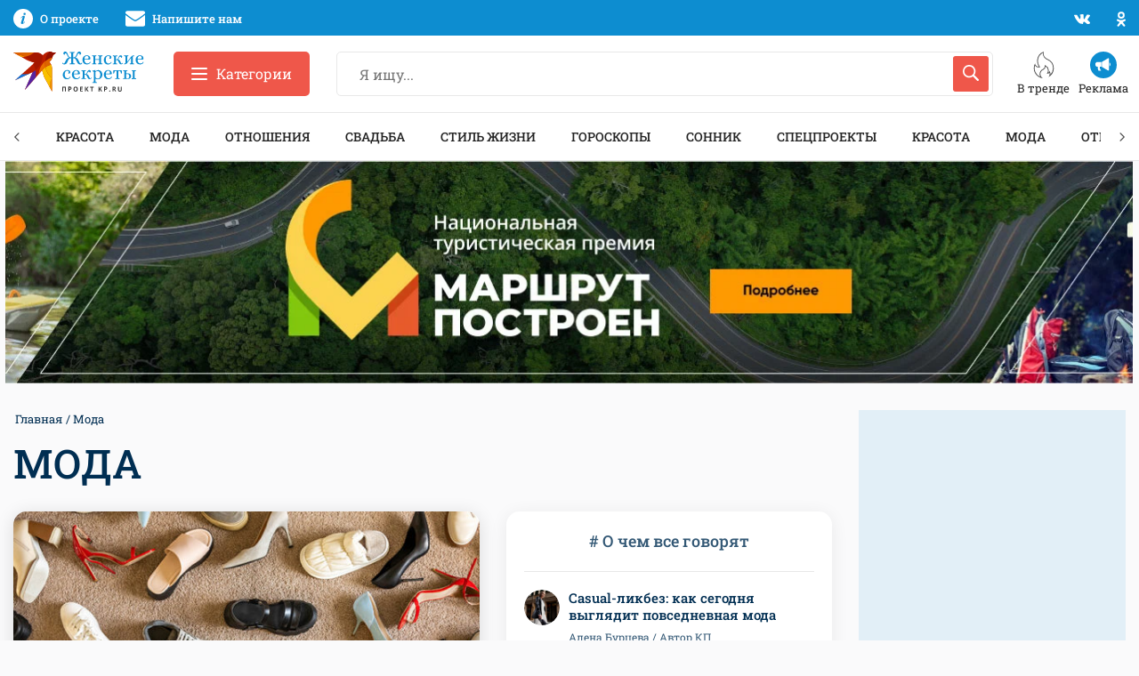

--- FILE ---
content_type: text/html; charset=UTF-8
request_url: https://www.kp.ru/woman/moda/
body_size: 25904
content:
<!DOCTYPE html>
<html xmlns="http://www.w3.org/1999/xhtml" lang="ru-RU">
<head>

    <meta http-equiv="Content-Type" content="text/html; charset=UTF-8"/>
    <meta name="viewport" content="width=device-width, initial-scale=1.0">

        <title>Мода 2026-2027: фото и тенденции модной одежды, обуви, аксессуаров</title>
    

        

    <style id="">body,h1,.h1,h2,.h2,h3,.h3,h4,.h4,h5,.h5,h6,.h6{font-family:"Roboto Slab",sans-serif}@media print, screen and (max-width: 39.99875em){body,.page-wrapper{overflow-x:hidden}}.breadcrumbs__list{margin:0 0 15px 0;padding:0;font-size:13px}.breadcrumbs__list:after{display:block;content:"";clear:both}.breadcrumbs__item{float:left;margin:0 2px;color:#002E52;list-style:none}.breadcrumbs__item:before{content:" / "}.breadcrumbs__item:first-child:before{display:none;margin-left:0}.breadcrumbs__link{color:inherit}.overflow-hidden{overflow:hidden}@media print, screen and (max-width: 39.99875em){.hide-for-small-only{display:none !important}}@media screen and (max-width: 0em), screen and (min-width: 40em){.show-for-small-only{display:none !important}}@media print, screen and (min-width: 40em){.hide-for-medium{display:none !important}}@media screen and (max-width: 39.99875em){.show-for-medium{display:none !important}}@media print, screen and (min-width: 40em) and (max-width: 74.99875em){.hide-for-medium-only{display:none !important}}@media screen and (max-width: 39.99875em), screen and (min-width: 82.5em){.show-for-medium-only{display:none !important}}@media print, screen and (min-width: 82.5em){.hide-for-large{display:none !important}}@media screen and (max-width: 74.99875em){.show-for-large{display:none !important}}@media print, screen and (min-width: 82.5em) and (max-width: 87.49875em){.hide-for-large-only{display:none !important}}@media screen and (max-width: 74.99875em), screen and (min-width: 87.5em){.show-for-large-only{display:none !important}}.grid-x{display:flex;flex-flow:row wrap}.cell{flex:0 0 auto;min-height:0px;min-width:0px;width:100%}.cell.auto{flex:1 1 0px}.cell.shrink{flex:0 0 auto}.grid-x>.small-1{width:8.33333%}.grid-x>.small-2{width:16.66667%}.grid-x>.small-3{width:25%}.grid-x>.small-4{width:33.33333%}.grid-x>.small-5{width:41.66667%}.grid-x>.small-6{width:50%}.grid-x>.small-7{width:58.33333%}.grid-x>.small-8{width:66.66667%}.grid-x>.small-9{width:75%}.grid-x>.small-10{width:83.33333%}.grid-x>.small-11{width:91.66667%}.grid-x>.small-12{width:100%}@media print, screen and (min-width: 40em){.grid-x>.medium-auto{flex:1 1 0px;width:auto}.grid-x>.medium-shrink,.grid-x>.medium-1,.grid-x>.medium-2,.grid-x>.medium-3,.grid-x>.medium-4,.grid-x>.medium-5,.grid-x>.medium-6,.grid-x>.medium-7,.grid-x>.medium-8,.grid-x>.medium-9,.grid-x>.medium-10,.grid-x>.medium-11,.grid-x>.medium-12{flex:0 0 auto}.grid-x>.medium-shrink{width:auto}.grid-x>.medium-1{width:8.33333%}.grid-x>.medium-2{width:16.66667%}.grid-x>.medium-3{width:25%}.grid-x>.medium-4{width:33.33333%}.grid-x>.medium-5{width:41.66667%}.grid-x>.medium-6{width:50%}.grid-x>.medium-7{width:58.33333%}.grid-x>.medium-8{width:66.66667%}.grid-x>.medium-9{width:75%}.grid-x>.medium-10{width:83.33333%}.grid-x>.medium-11{width:91.66667%}.grid-x>.medium-12{width:100%}}@media print, screen and (min-width: 82.5em){.grid-x>.large-auto{flex:1 1 0px;width:auto}.grid-x>.large-shrink,.grid-x>.large-1,.grid-x>.large-2,.grid-x>.large-3,.grid-x>.large-4,.grid-x>.large-5,.grid-x>.large-6,.grid-x>.large-7,.grid-x>.large-8,.grid-x>.large-9,.grid-x>.large-10,.grid-x>.large-11,.grid-x>.large-12{flex:0 0 auto}.grid-x>.large-shrink{width:auto}.grid-x>.large-1{width:8.33333%}.grid-x>.large-2{width:16.66667%}.grid-x>.large-3{width:25%}.grid-x>.large-4{width:33.33333%}.grid-x>.large-5{width:41.66667%}.grid-x>.large-6{width:50%}.grid-x>.large-7{width:58.33333%}.grid-x>.large-8{width:66.66667%}.grid-x>.large-9{width:75%}.grid-x>.large-10{width:83.33333%}.grid-x>.large-11{width:91.66667%}.grid-x>.large-12{width:100%}}.ad-slot{overflow:hidden}.ad-slot__field-left,.ad-slot__field-right{position:fixed}.ad-slot__300x600{margin-bottom:20px;height:600px}.ad-slot__header-desktop{margin-bottom:30px;margin-top:-30px;height:250px}.ad-slot__header-mobile{margin-bottom:20px;height:250px}.ad-slot__height250{height:250px}.ad-slot__height250--desktop{margin-bottom:30px}.ad-slot__height250--mobile{margin-bottom:20px}.ad-slot__after-3rd{margin-bottom:20px}.ad-slot__after-3rd--mobile{height:320px;max-width:400px}.ad-slot__after-3rd--desktop{height:380px}.page-footer{margin-top:65px;padding:65px 0;border:1px solid #e8e8e8;font-size:13px}.page-footer__logo-link{display:block;margin-bottom:20px}.page-footer__logo-icon{display:block;height:35px;width:228px}.page-footer__block:before{display:block;margin-bottom:35px;height:2px;width:45px;background-color:#ef574a;content:""}.page-footer__title{margin-bottom:40px;font-size:15px;font-weight:500;line-height:1.1;text-transform:uppercase}.header-nav{margin-bottom:30px;height:55px;border-top:1px solid #e8e8e8;border-bottom:1px solid #e8e8e8;box-sizing:border-box;z-index:50}</style>

        <link rel="canonical" href="https://www.kp.ru/woman/moda/">
    <meta property="og:site_name" content="">
    <meta class="meta_title" name="mrc__share_title" content='Мода 2026-2027: фото и тенденции модной одежды, обуви, аксессуаров'>
    <meta class="meta_title" itemprop="name" content='Мода 2026-2027: фото и тенденции модной одежды, обуви, аксессуаров'>
    <meta class="meta_title" property="og:title" content='Мода 2026-2027: фото и тенденции модной одежды, обуви, аксессуаров'>
    <meta class="meta_title" name="twitter:title" content='Мода 2026-2027: фото и тенденции модной одежды, обуви, аксессуаров'>
    <meta class="meta_desc" name="mrc__share_description" content='Актуальные тенденции из мира моды в 2026-2027 году. Фото последних коллекций одежды, обуви, аксессуаров с подиумов Парижа, Милана, Лондона и Нью-Йорка. Рекомендации по подбору гардероба, советы стилистов.'>
    <meta class="meta_desc" property="og:description" content='Актуальные тенденции из мира моды в 2026-2027 году. Фото последних коллекций одежды, обуви, аксессуаров с подиумов Парижа, Милана, Лондона и Нью-Йорка. Рекомендации по подбору гардероба, советы стилистов.'>
    <meta class="meta_desc" name="description" itemprop="description" content='Актуальные тенденции из мира моды в 2026-2027 году. Фото последних коллекций одежды, обуви, аксессуаров с подиумов Парижа, Милана, Лондона и Нью-Йорка. Рекомендации по подбору гардероба, советы стилистов.'>
    <meta class="meta_desc" name="twitter:description" content='Актуальные тенденции из мира моды в 2026-2027 году. Фото последних коллекций одежды, обуви, аксессуаров с подиумов Парижа, Милана, Лондона и Нью-Йорка. Рекомендации по подбору гардероба, советы стилистов.'>
    <meta class="meta_image" itemprop="image" content="">
    <meta class="meta_image" property="og:image" content="">
    <link class="meta_image_href" rel="image_src" href="">
    <meta class="meta_image" name="twitter:image:src" content="">
    <meta property="og:image:alt" content='Мода 2026-2027: фото и тенденции модной одежды, обуви, аксессуаров'>
    <meta property="og:locale" content="ru_RU">
    <meta name="keywords" content="мода, тенденции моды, модная одежда, модная обувь, модные аксессуары">
	<meta name='robots' content='max-image-preview:large' />
<style id='wp-img-auto-sizes-contain-inline-css' type='text/css'>
img:is([sizes=auto i],[sizes^="auto," i]){contain-intrinsic-size:3000px 1500px}
/*# sourceURL=wp-img-auto-sizes-contain-inline-css */
</style>
<style id='wp-block-library-inline-css' type='text/css'>
:root{--wp-block-synced-color:#7a00df;--wp-block-synced-color--rgb:122,0,223;--wp-bound-block-color:var(--wp-block-synced-color);--wp-editor-canvas-background:#ddd;--wp-admin-theme-color:#007cba;--wp-admin-theme-color--rgb:0,124,186;--wp-admin-theme-color-darker-10:#006ba1;--wp-admin-theme-color-darker-10--rgb:0,107,160.5;--wp-admin-theme-color-darker-20:#005a87;--wp-admin-theme-color-darker-20--rgb:0,90,135;--wp-admin-border-width-focus:2px}@media (min-resolution:192dpi){:root{--wp-admin-border-width-focus:1.5px}}.wp-element-button{cursor:pointer}:root .has-very-light-gray-background-color{background-color:#eee}:root .has-very-dark-gray-background-color{background-color:#313131}:root .has-very-light-gray-color{color:#eee}:root .has-very-dark-gray-color{color:#313131}:root .has-vivid-green-cyan-to-vivid-cyan-blue-gradient-background{background:linear-gradient(135deg,#00d084,#0693e3)}:root .has-purple-crush-gradient-background{background:linear-gradient(135deg,#34e2e4,#4721fb 50%,#ab1dfe)}:root .has-hazy-dawn-gradient-background{background:linear-gradient(135deg,#faaca8,#dad0ec)}:root .has-subdued-olive-gradient-background{background:linear-gradient(135deg,#fafae1,#67a671)}:root .has-atomic-cream-gradient-background{background:linear-gradient(135deg,#fdd79a,#004a59)}:root .has-nightshade-gradient-background{background:linear-gradient(135deg,#330968,#31cdcf)}:root .has-midnight-gradient-background{background:linear-gradient(135deg,#020381,#2874fc)}:root{--wp--preset--font-size--normal:16px;--wp--preset--font-size--huge:42px}.has-regular-font-size{font-size:1em}.has-larger-font-size{font-size:2.625em}.has-normal-font-size{font-size:var(--wp--preset--font-size--normal)}.has-huge-font-size{font-size:var(--wp--preset--font-size--huge)}.has-text-align-center{text-align:center}.has-text-align-left{text-align:left}.has-text-align-right{text-align:right}.has-fit-text{white-space:nowrap!important}#end-resizable-editor-section{display:none}.aligncenter{clear:both}.items-justified-left{justify-content:flex-start}.items-justified-center{justify-content:center}.items-justified-right{justify-content:flex-end}.items-justified-space-between{justify-content:space-between}.screen-reader-text{border:0;clip-path:inset(50%);height:1px;margin:-1px;overflow:hidden;padding:0;position:absolute;width:1px;word-wrap:normal!important}.screen-reader-text:focus{background-color:#ddd;clip-path:none;color:#444;display:block;font-size:1em;height:auto;left:5px;line-height:normal;padding:15px 23px 14px;text-decoration:none;top:5px;width:auto;z-index:100000}html :where(.has-border-color){border-style:solid}html :where([style*=border-top-color]){border-top-style:solid}html :where([style*=border-right-color]){border-right-style:solid}html :where([style*=border-bottom-color]){border-bottom-style:solid}html :where([style*=border-left-color]){border-left-style:solid}html :where([style*=border-width]){border-style:solid}html :where([style*=border-top-width]){border-top-style:solid}html :where([style*=border-right-width]){border-right-style:solid}html :where([style*=border-bottom-width]){border-bottom-style:solid}html :where([style*=border-left-width]){border-left-style:solid}html :where(img[class*=wp-image-]){height:auto;max-width:100%}:where(figure){margin:0 0 1em}html :where(.is-position-sticky){--wp-admin--admin-bar--position-offset:var(--wp-admin--admin-bar--height,0px)}@media screen and (max-width:600px){html :where(.is-position-sticky){--wp-admin--admin-bar--position-offset:0px}}

/*# sourceURL=wp-block-library-inline-css */
</style><style id='global-styles-inline-css' type='text/css'>
:root{--wp--preset--aspect-ratio--square: 1;--wp--preset--aspect-ratio--4-3: 4/3;--wp--preset--aspect-ratio--3-4: 3/4;--wp--preset--aspect-ratio--3-2: 3/2;--wp--preset--aspect-ratio--2-3: 2/3;--wp--preset--aspect-ratio--16-9: 16/9;--wp--preset--aspect-ratio--9-16: 9/16;--wp--preset--color--black: #222222;--wp--preset--color--cyan-bluish-gray: #abb8c3;--wp--preset--color--white: #FFFFFF;--wp--preset--color--pale-pink: #f78da7;--wp--preset--color--vivid-red: #cf2e2e;--wp--preset--color--luminous-vivid-orange: #ff6900;--wp--preset--color--luminous-vivid-amber: #fcb900;--wp--preset--color--light-green-cyan: #7bdcb5;--wp--preset--color--vivid-green-cyan: #00d084;--wp--preset--color--pale-cyan-blue: #8ed1fc;--wp--preset--color--vivid-cyan-blue: #0693e3;--wp--preset--color--vivid-purple: #9b51e0;--wp--preset--color--light-gray: #f5f5f6;--wp--preset--color--gray: #e8e8e8;--wp--preset--color--medium-gray: #e0e0e0;--wp--preset--color--dark-gray: #a7a7a7;--wp--preset--color--red: #ef574a;--wp--preset--color--light-blue: #069cee;--wp--preset--color--blue: #0d8dd0;--wp--preset--color--medium-blue: #335875;--wp--preset--color--dark-blue: #002E52;--wp--preset--gradient--vivid-cyan-blue-to-vivid-purple: linear-gradient(135deg,rgb(6,147,227) 0%,rgb(155,81,224) 100%);--wp--preset--gradient--light-green-cyan-to-vivid-green-cyan: linear-gradient(135deg,rgb(122,220,180) 0%,rgb(0,208,130) 100%);--wp--preset--gradient--luminous-vivid-amber-to-luminous-vivid-orange: linear-gradient(135deg,rgb(252,185,0) 0%,rgb(255,105,0) 100%);--wp--preset--gradient--luminous-vivid-orange-to-vivid-red: linear-gradient(135deg,rgb(255,105,0) 0%,rgb(207,46,46) 100%);--wp--preset--gradient--very-light-gray-to-cyan-bluish-gray: linear-gradient(135deg,rgb(238,238,238) 0%,rgb(169,184,195) 100%);--wp--preset--gradient--cool-to-warm-spectrum: linear-gradient(135deg,rgb(74,234,220) 0%,rgb(151,120,209) 20%,rgb(207,42,186) 40%,rgb(238,44,130) 60%,rgb(251,105,98) 80%,rgb(254,248,76) 100%);--wp--preset--gradient--blush-light-purple: linear-gradient(135deg,rgb(255,206,236) 0%,rgb(152,150,240) 100%);--wp--preset--gradient--blush-bordeaux: linear-gradient(135deg,rgb(254,205,165) 0%,rgb(254,45,45) 50%,rgb(107,0,62) 100%);--wp--preset--gradient--luminous-dusk: linear-gradient(135deg,rgb(255,203,112) 0%,rgb(199,81,192) 50%,rgb(65,88,208) 100%);--wp--preset--gradient--pale-ocean: linear-gradient(135deg,rgb(255,245,203) 0%,rgb(182,227,212) 50%,rgb(51,167,181) 100%);--wp--preset--gradient--electric-grass: linear-gradient(135deg,rgb(202,248,128) 0%,rgb(113,206,126) 100%);--wp--preset--gradient--midnight: linear-gradient(135deg,rgb(2,3,129) 0%,rgb(40,116,252) 100%);--wp--preset--font-size--small: 13px;--wp--preset--font-size--medium: 20px;--wp--preset--font-size--large: 36px;--wp--preset--font-size--x-large: 42px;--wp--preset--spacing--20: 0.44rem;--wp--preset--spacing--30: 0.67rem;--wp--preset--spacing--40: 1rem;--wp--preset--spacing--50: 1.5rem;--wp--preset--spacing--60: 2.25rem;--wp--preset--spacing--70: 3.38rem;--wp--preset--spacing--80: 5.06rem;--wp--preset--shadow--natural: 6px 6px 9px rgba(0, 0, 0, 0.2);--wp--preset--shadow--deep: 12px 12px 50px rgba(0, 0, 0, 0.4);--wp--preset--shadow--sharp: 6px 6px 0px rgba(0, 0, 0, 0.2);--wp--preset--shadow--outlined: 6px 6px 0px -3px rgb(255, 255, 255), 6px 6px rgb(0, 0, 0);--wp--preset--shadow--crisp: 6px 6px 0px rgb(0, 0, 0);}:where(.is-layout-flex){gap: 0.5em;}:where(.is-layout-grid){gap: 0.5em;}body .is-layout-flex{display: flex;}.is-layout-flex{flex-wrap: wrap;align-items: center;}.is-layout-flex > :is(*, div){margin: 0;}body .is-layout-grid{display: grid;}.is-layout-grid > :is(*, div){margin: 0;}:where(.wp-block-columns.is-layout-flex){gap: 2em;}:where(.wp-block-columns.is-layout-grid){gap: 2em;}:where(.wp-block-post-template.is-layout-flex){gap: 1.25em;}:where(.wp-block-post-template.is-layout-grid){gap: 1.25em;}.has-black-color{color: var(--wp--preset--color--black) !important;}.has-cyan-bluish-gray-color{color: var(--wp--preset--color--cyan-bluish-gray) !important;}.has-white-color{color: var(--wp--preset--color--white) !important;}.has-pale-pink-color{color: var(--wp--preset--color--pale-pink) !important;}.has-vivid-red-color{color: var(--wp--preset--color--vivid-red) !important;}.has-luminous-vivid-orange-color{color: var(--wp--preset--color--luminous-vivid-orange) !important;}.has-luminous-vivid-amber-color{color: var(--wp--preset--color--luminous-vivid-amber) !important;}.has-light-green-cyan-color{color: var(--wp--preset--color--light-green-cyan) !important;}.has-vivid-green-cyan-color{color: var(--wp--preset--color--vivid-green-cyan) !important;}.has-pale-cyan-blue-color{color: var(--wp--preset--color--pale-cyan-blue) !important;}.has-vivid-cyan-blue-color{color: var(--wp--preset--color--vivid-cyan-blue) !important;}.has-vivid-purple-color{color: var(--wp--preset--color--vivid-purple) !important;}.has-black-background-color{background-color: var(--wp--preset--color--black) !important;}.has-cyan-bluish-gray-background-color{background-color: var(--wp--preset--color--cyan-bluish-gray) !important;}.has-white-background-color{background-color: var(--wp--preset--color--white) !important;}.has-pale-pink-background-color{background-color: var(--wp--preset--color--pale-pink) !important;}.has-vivid-red-background-color{background-color: var(--wp--preset--color--vivid-red) !important;}.has-luminous-vivid-orange-background-color{background-color: var(--wp--preset--color--luminous-vivid-orange) !important;}.has-luminous-vivid-amber-background-color{background-color: var(--wp--preset--color--luminous-vivid-amber) !important;}.has-light-green-cyan-background-color{background-color: var(--wp--preset--color--light-green-cyan) !important;}.has-vivid-green-cyan-background-color{background-color: var(--wp--preset--color--vivid-green-cyan) !important;}.has-pale-cyan-blue-background-color{background-color: var(--wp--preset--color--pale-cyan-blue) !important;}.has-vivid-cyan-blue-background-color{background-color: var(--wp--preset--color--vivid-cyan-blue) !important;}.has-vivid-purple-background-color{background-color: var(--wp--preset--color--vivid-purple) !important;}.has-black-border-color{border-color: var(--wp--preset--color--black) !important;}.has-cyan-bluish-gray-border-color{border-color: var(--wp--preset--color--cyan-bluish-gray) !important;}.has-white-border-color{border-color: var(--wp--preset--color--white) !important;}.has-pale-pink-border-color{border-color: var(--wp--preset--color--pale-pink) !important;}.has-vivid-red-border-color{border-color: var(--wp--preset--color--vivid-red) !important;}.has-luminous-vivid-orange-border-color{border-color: var(--wp--preset--color--luminous-vivid-orange) !important;}.has-luminous-vivid-amber-border-color{border-color: var(--wp--preset--color--luminous-vivid-amber) !important;}.has-light-green-cyan-border-color{border-color: var(--wp--preset--color--light-green-cyan) !important;}.has-vivid-green-cyan-border-color{border-color: var(--wp--preset--color--vivid-green-cyan) !important;}.has-pale-cyan-blue-border-color{border-color: var(--wp--preset--color--pale-cyan-blue) !important;}.has-vivid-cyan-blue-border-color{border-color: var(--wp--preset--color--vivid-cyan-blue) !important;}.has-vivid-purple-border-color{border-color: var(--wp--preset--color--vivid-purple) !important;}.has-vivid-cyan-blue-to-vivid-purple-gradient-background{background: var(--wp--preset--gradient--vivid-cyan-blue-to-vivid-purple) !important;}.has-light-green-cyan-to-vivid-green-cyan-gradient-background{background: var(--wp--preset--gradient--light-green-cyan-to-vivid-green-cyan) !important;}.has-luminous-vivid-amber-to-luminous-vivid-orange-gradient-background{background: var(--wp--preset--gradient--luminous-vivid-amber-to-luminous-vivid-orange) !important;}.has-luminous-vivid-orange-to-vivid-red-gradient-background{background: var(--wp--preset--gradient--luminous-vivid-orange-to-vivid-red) !important;}.has-very-light-gray-to-cyan-bluish-gray-gradient-background{background: var(--wp--preset--gradient--very-light-gray-to-cyan-bluish-gray) !important;}.has-cool-to-warm-spectrum-gradient-background{background: var(--wp--preset--gradient--cool-to-warm-spectrum) !important;}.has-blush-light-purple-gradient-background{background: var(--wp--preset--gradient--blush-light-purple) !important;}.has-blush-bordeaux-gradient-background{background: var(--wp--preset--gradient--blush-bordeaux) !important;}.has-luminous-dusk-gradient-background{background: var(--wp--preset--gradient--luminous-dusk) !important;}.has-pale-ocean-gradient-background{background: var(--wp--preset--gradient--pale-ocean) !important;}.has-electric-grass-gradient-background{background: var(--wp--preset--gradient--electric-grass) !important;}.has-midnight-gradient-background{background: var(--wp--preset--gradient--midnight) !important;}.has-small-font-size{font-size: var(--wp--preset--font-size--small) !important;}.has-medium-font-size{font-size: var(--wp--preset--font-size--medium) !important;}.has-large-font-size{font-size: var(--wp--preset--font-size--large) !important;}.has-x-large-font-size{font-size: var(--wp--preset--font-size--x-large) !important;}
/*# sourceURL=global-styles-inline-css */
</style>

<style id='classic-theme-styles-inline-css' type='text/css'>
/*! This file is auto-generated */
.wp-block-button__link{color:#fff;background-color:#32373c;border-radius:9999px;box-shadow:none;text-decoration:none;padding:calc(.667em + 2px) calc(1.333em + 2px);font-size:1.125em}.wp-block-file__button{background:#32373c;color:#fff;text-decoration:none}
/*# sourceURL=/wp-includes/css/classic-themes.min.css */
</style>
<link data-minify="1" rel='stylesheet' id='ep_general_styles-css' href='https://www.kp.ru/woman/wp-content/cache/min/1/woman/wp-content/plugins/elasticpress/dist/css/general-styles.css?ver=1764751292' type='text/css' media='all' />
<link data-minify="1" rel='stylesheet' id='putevoditel-style-css' href='https://www.kp.ru/woman/wp-content/cache/min/1/woman/wp-content/themes/putevoditel/assets/css/general.css?ver=1759354197' type='text/css' media='all' />
<link data-minify="1" rel='stylesheet' id='fancybox-css' href='https://www.kp.ru/woman/wp-content/cache/min/1/woman/wp-content/themes/putevoditel/assets/css/fancybox.css?ver=1759354197' type='text/css' media='all' />
<link rel="icon" href="https://s9.stc.all.kpcdn.net/woman/wp-content/uploads/2022/01/favicon-128-100x100.png" sizes="32x32" />
<link rel="icon" href="https://s8.stc.all.kpcdn.net/woman/wp-content/uploads/2022/01/favicon-128.png" sizes="192x192" />
<link rel="apple-touch-icon" href="https://s7.stc.all.kpcdn.net/woman/wp-content/uploads/2022/01/favicon-128.png" />
<meta name="msapplication-TileImage" content="https://s12.stc.all.kpcdn.net/woman/wp-content/uploads/2022/01/favicon-128.png" />
<noscript><style id="rocket-lazyload-nojs-css">.rll-youtube-player, [data-lazy-src]{display:none !important;}</style></noscript><!-- Google Tag Manager -->
<script>(function(w,d,s,l,i){w[l]=w[l]||[];w[l].push({'gtm.start':
new Date().getTime(),event:'gtm.js'});var f=d.getElementsByTagName(s)[0],
j=d.createElement(s),dl=l!='dataLayer'?'&l='+l:'';j.async=true;j.src=
'https://www.googletagmanager.com/gtm.js?id='+i+dl;f.parentNode.insertBefore(j,f);
})(window,document,'script','dataLayer','GTM-WZRQJ7H');</script>
<!-- End Google Tag Manager --><script>
window.Ya || (window.Ya = {});
window.yaContextCb = window.yaContextCb || [];
window.Ya.adfoxCode || (window.Ya.adfoxCode = {});
window.Ya.adfoxCode.hbCallbacks || (window.Ya.adfoxCode.hbCallbacks = []);
</script>
<script src="https://yandex.ru/ads/system/context.js" async></script>
<script src="https://yandex.ru/ads/system/header-bidding.js" async></script>

</head>
<body>
<div data-rocket-location-hash="52f23ea3d280c0b4a7d433f4d6f37a81" class="hide-for-large kp-flscrn" style=""><!--AdFox START-->
<!--kp_sites-->
<!--Площадка: kp.ru - Женские секреты / * / *-->
<!--Тип баннера: Woman (mobile, tablet) - fullscreen-->
<!--Расположение: верх страницы-->
<div data-rocket-location-hash="c96074e62aca79424d2cd375e69d6c1b" id="adfox_169157565173484939"></div>
<script>
    window.yaContextCb.push(()=>{
        Ya.adfoxCode.createAdaptive({
            ownerId: 232598,
            containerId: 'adfox_169157565173484939',
            params: {
                pp: 'g',
                ps: 'flfe',
                p2: 'imqf',
                puid1: '',
                puid2: '',
                puid3: '',
                puid4: '',
                puid5: '',
                puid6: '',
                puid7: ''
            }
        }, ['tablet', 'phone'], {
            tabletWidth: 1199,
            phoneWidth: 639,
            isAutoReloads: false
        })
    })
</script></div><div data-rocket-location-hash="6bb312dafd72dfeb398e86ec142a6c35" class="ad-slot__field-left" style=""><!--AdFox START-->
<!--kp_sites-->
<!--Площадка: Woman / * / *-->
<!--Тип баннера: Woman (desktop) - 4 (left)-->
<!--Расположение: верх страницы-->
<div data-rocket-location-hash="2ecffb2b744b75697fa1b380dd925592" id="adfox_164309813474297468"></div>
<script>
    window.yaContextCb.push(()=>{
        Ya.adfoxCode.createAdaptive({
            ownerId: 232598,
            containerId: 'adfox_164309813474297468',
            params: {
                pp: 'g',
                ps: 'flfe',
                p2: 'hmbz',
                puid1: '',
                puid2: '',
                puid3: '',
                puid4: '',
                puid5: '',
                puid6: '',
                puid7: ''
            }
        }, ['desktop'], {
            tabletWidth: 1599,
            phoneWidth: 639,
            isAutoReloads: false
        })
    })
</script></div><div data-rocket-location-hash="d58acc57440d76ed5fa51015a603d231" class="ad-slot__field-right" style=""><!--AdFox START-->
<!--kp_sites-->
<!--Площадка: Woman / * / *-->
<!--Тип баннера: Woman (desktop) - 4 (right)-->
<!--Расположение: верх страницы-->
<div data-rocket-location-hash="9712e6a7be1f9579904c2c0166f4c102" id="adfox_164309817144643846"></div>
<script>
    window.yaContextCb.push(()=>{
        Ya.adfoxCode.createAdaptive({
            ownerId: 232598,
            containerId: 'adfox_164309817144643846',
            params: {
                pp: 'g',
                ps: 'flfe',
                p2: 'hmca',
                puid1: '',
                puid2: '',
                puid3: '',
                puid4: '',
                puid5: '',
                puid6: '',
                puid7: ''
            }
        }, ['desktop'], {
            tabletWidth: 1599,
            phoneWidth: 639,
            isAutoReloads: false
        })
    })
</script></div>

<div class="page-wrapper">
    <div class="header-top hide-for-small-only">
        <div class="grid-container">
            <div class="grid-x align-justify align-middle header-top__grid-x">
                <div class="cell shrink" style="white-space: nowrap;">
                    <a href="https://www.kp.ru/woman/o-proekte/" class="header-top__link">
                        <svg class="header-top__icon" aria-hidden="true" focusable="false" width="22" height="22"><use xlink:href="#header-info"></use></svg>
                        <span class="header-top__text">О проекте</span>
                    </a>
                    <a href="mailto:woman@kp.ru" class="header-top__link">
                        <svg class="header-top__icon" aria-hidden="true" focusable="false" width="22" height="22"><use xlink:href="#header-mail"></use></svg>
                        <span class="header-top__text">Напишите нам</span>
                    </a>
                </div>
                <div class="cell shrink">
                                        <a href="https://vk.com/public15722194" rel="nofollow,noopener" target="_blank" class="header-top__soc-link"><svg class="header-top__soc-icon" aria-hidden="true" focusable="false" width="18" height="11"><use xlink:href="#header-vk"></use></svg></a>
                    <a href="https://ok.ru/kpru" rel="nofollow,noopener" target="_blank" class="header-top__soc-link"><svg class="header-top__soc-icon" aria-hidden="true" focusable="false" width="10" height="17"><use xlink:href="#header-ok"></use></svg></a>
                </div>
            </div>
        </div>
    </div>
    <div class="page-header">
        <div class="grid-container">
            <div class="grid-x align-justify align-middle grid-padding-x page-header__grid-x">
                                <div class="cell medium-shrink medium-order-1 small-6" style="overflow: hidden;">
                    <a href="https://www.kp.ru/" class="page-header__logo-link">
                        <img class="page-header__logo-icon" src="data:image/svg+xml,%3Csvg%20xmlns='http://www.w3.org/2000/svg'%20viewBox='0%200%2048%2045'%3E%3C/svg%3E" alt="Комсомольская Правда" height="45" width="48" data-lazy-src="https://www.kp.ru/woman/wp-content/themes/putevoditel/assets/images/logo-ptichka.svg"><noscript><img class="page-header__logo-icon" src="https://www.kp.ru/woman/wp-content/themes/putevoditel/assets/images/logo-ptichka.svg" alt="Комсомольская Правда" height="45" width="48"></noscript>
                    </a>
                    <a href="https://www.kp.ru/woman/" class="page-header__logo-link">
                        <img class="page-header__logo-icon" src="data:image/svg+xml,%3Csvg%20xmlns='http://www.w3.org/2000/svg'%20viewBox='0%200%200%200'%3E%3C/svg%3E" alt="Женские секреты" data-lazy-src="https://s2.stc.all.kpcdn.net/woman/wp-content/uploads/2022/05/group-82-nail-112-55.svg"><noscript><img class="page-header__logo-icon" src="https://s2.stc.all.kpcdn.net/woman/wp-content/uploads/2022/05/group-82-nail-112-55.svg" alt="Женские секреты"></noscript>
                    </a>
                </div>

                <div class="cell medium-shrink medium-order-3 small-6">
                    <div class="page-header__promo">
	                                                    <a href="https://www.kp.ru/woman/moda/modnye-zhenskie-solntsezashhitnye-ochki/" class="page-header__promo-btn">
                                    <img class="page-header__promo-icon" aria-hidden="true" alt="" height="24" width="24" src="data:image/svg+xml,%3Csvg%20xmlns='http://www.w3.org/2000/svg'%20viewBox='0%200%2024%2024'%3E%3C/svg%3E" data-lazy-src="https://s9.stc.all.kpcdn.net/woman/wp-content/uploads/2022/01/icon-1.svg"><noscript><img class="page-header__promo-icon" aria-hidden="true" alt="" height="24" width="24" src="https://s9.stc.all.kpcdn.net/woman/wp-content/uploads/2022/01/icon-1.svg"></noscript>
                                    <span class="page-header__promo-text">В тренде</span>
                                </a>
			                                                    <a href="https://www.kp.ru/woman/reklama/" class="page-header__promo-btn">
                                    <img class="page-header__promo-icon" aria-hidden="true" alt="" height="24" width="24" src="data:image/svg+xml,%3Csvg%20xmlns='http://www.w3.org/2000/svg'%20viewBox='0%200%2024%2024'%3E%3C/svg%3E" data-lazy-src="https://s8.stc.all.kpcdn.net/woman/wp-content/uploads/2022/01/icon-2.svg"><noscript><img class="page-header__promo-icon" aria-hidden="true" alt="" height="24" width="24" src="https://s8.stc.all.kpcdn.net/woman/wp-content/uploads/2022/01/icon-2.svg"></noscript>
                                    <span class="page-header__promo-text">Реклама</span>
                                </a>
			                                        </div>
                </div>

                <div class="cell medium-auto medium-order-2 small-12">
                    <div class="grid-x grid-padding-x">
                        <div class="cell shrink">
                            <div class="nav-categories__trigger" id="nav-menu-trigger">
                                <div class="nav-categories__trigger-hamburger"><div id="nav-menu-ham" class="nav-categories__trigger-hamburger-inner"></div></div>
                                <div class="show-for-large nav-categories__trigger-text">Категории</div>
                            </div>
                        </div>
                        <div class="cell auto">
                            <form action="https://www.kp.ru/woman/" method="get">
                                <div class="page-header__search">
                                    <input type="text" id="header-search-input" class="page-header__search-input" placeholder="Я ищу..." name="s" value="" autocomplete="off">
                                    <button type="reset" id="header-search-reset" class="page-header__search-reset" aria-label="Сбросить"><svg class="page-header__search-icon" aria-hidden="true" focusable="false" width="14" height="14"><use xlink:href="#search-reset"></use></svg></button>
                                    <button type="submit" class="page-header__search-submit" aria-label="Искать"><svg class="page-header__search-icon" aria-hidden="true" focusable="false" width="18" height="18"><use xlink:href="#header-search"></use></svg></button>
                                </div>
                            </form>
                        </div>
                    </div>
                </div>
            </div>
        </div>
    </div>
    <div class="header-nav overflow-hidden">
        <div class="grid-container">
            <div class="grid-x">
                <div class="cell">
                    <nav class="categories-menu__wrapper"><ul class="categories-menu"><li id="menu-item-176" class="menu-item menu-item-type-taxonomy menu-item-object-category menu-item-176"><a href="https://www.kp.ru/woman/krasota/"><img src="data:image/svg+xml,%3Csvg%20xmlns='http://www.w3.org/2000/svg'%20viewBox='0%200%2050%2050'%3E%3C/svg%3E" class="categories-menu__item-icon" width="50" height="50" data-lazy-src="https://s2.stc.all.kpcdn.net/woman/wp-content/uploads/2021/12/krasota.svg"><noscript><img src="https://s2.stc.all.kpcdn.net/woman/wp-content/uploads/2021/12/krasota.svg" class="categories-menu__item-icon" width="50" height="50"></noscript>Красота</a></li>
<li id="menu-item-1099" class="menu-item menu-item-type-taxonomy menu-item-object-category current-menu-item menu-item-1099"><a href="https://www.kp.ru/woman/moda/" aria-current="page"><img src="data:image/svg+xml,%3Csvg%20xmlns='http://www.w3.org/2000/svg'%20viewBox='0%200%2050%2050'%3E%3C/svg%3E" class="categories-menu__item-icon" width="50" height="50" data-lazy-src="https://s6.stc.all.kpcdn.net/woman/wp-content/uploads/2021/12/moda.svg"><noscript><img src="https://s6.stc.all.kpcdn.net/woman/wp-content/uploads/2021/12/moda.svg" class="categories-menu__item-icon" width="50" height="50"></noscript>Мода</a></li>
<li id="menu-item-1100" class="menu-item menu-item-type-taxonomy menu-item-object-category menu-item-1100"><a href="https://www.kp.ru/woman/otnosheniya/"><img src="data:image/svg+xml,%3Csvg%20xmlns='http://www.w3.org/2000/svg'%20viewBox='0%200%2050%2050'%3E%3C/svg%3E" class="categories-menu__item-icon" width="50" height="50" data-lazy-src="https://s5.stc.all.kpcdn.net/woman/wp-content/uploads/2021/12/otnoshenia-1.svg"><noscript><img src="https://s5.stc.all.kpcdn.net/woman/wp-content/uploads/2021/12/otnoshenia-1.svg" class="categories-menu__item-icon" width="50" height="50"></noscript>Отношения</a></li>
<li id="menu-item-28893" class="menu-item menu-item-type-taxonomy menu-item-object-category menu-item-28893"><a href="https://www.kp.ru/woman/svadba/"><img src="data:image/svg+xml,%3Csvg%20xmlns='http://www.w3.org/2000/svg'%20viewBox='0%200%2050%2050'%3E%3C/svg%3E" class="categories-menu__item-icon" width="50" height="50" data-lazy-src="https://s8.stc.all.kpcdn.net/woman/wp-content/uploads/2023/03/vector.svg"><noscript><img src="https://s8.stc.all.kpcdn.net/woman/wp-content/uploads/2023/03/vector.svg" class="categories-menu__item-icon" width="50" height="50"></noscript>Свадьба</a></li>
<li id="menu-item-1101" class="menu-item menu-item-type-taxonomy menu-item-object-category menu-item-1101"><a href="https://www.kp.ru/woman/stil-zhizni/"><img src="data:image/svg+xml,%3Csvg%20xmlns='http://www.w3.org/2000/svg'%20viewBox='0%200%2050%2050'%3E%3C/svg%3E" class="categories-menu__item-icon" width="50" height="50" data-lazy-src="https://s14.stc.all.kpcdn.net/woman/wp-content/uploads/2021/12/stil-jizni.svg"><noscript><img src="https://s14.stc.all.kpcdn.net/woman/wp-content/uploads/2021/12/stil-jizni.svg" class="categories-menu__item-icon" width="50" height="50"></noscript>Стиль жизни</a></li>
<li id="menu-item-430" class="menu-item menu-item-type-taxonomy menu-item-object-category menu-item-430"><a href="https://www.kp.ru/woman/goroskop/"><img src="data:image/svg+xml,%3Csvg%20xmlns='http://www.w3.org/2000/svg'%20viewBox='0%200%2050%2050'%3E%3C/svg%3E" class="categories-menu__item-icon" width="50" height="50" data-lazy-src="https://s16.stc.all.kpcdn.net/woman/wp-content/uploads/2021/12/goroskop.svg"><noscript><img src="https://s16.stc.all.kpcdn.net/woman/wp-content/uploads/2021/12/goroskop.svg" class="categories-menu__item-icon" width="50" height="50"></noscript>Гороскопы</a></li>
<li id="menu-item-177" class="menu-item menu-item-type-taxonomy menu-item-object-category menu-item-177"><a href="https://www.kp.ru/woman/sonnik/"><img src="data:image/svg+xml,%3Csvg%20xmlns='http://www.w3.org/2000/svg'%20viewBox='0%200%2050%2050'%3E%3C/svg%3E" class="categories-menu__item-icon" width="50" height="50" data-lazy-src="https://s2.stc.all.kpcdn.net/woman/wp-content/uploads/2021/12/sonnik.svg"><noscript><img src="https://s2.stc.all.kpcdn.net/woman/wp-content/uploads/2021/12/sonnik.svg" class="categories-menu__item-icon" width="50" height="50"></noscript>Сонник</a></li>
<li id="menu-item-11390" class="menu-item menu-item-type-taxonomy menu-item-object-category menu-item-11390"><a href="https://www.kp.ru/woman/special/"><img src="data:image/svg+xml,%3Csvg%20xmlns='http://www.w3.org/2000/svg'%20viewBox='0%200%2050%2050'%3E%3C/svg%3E" class="categories-menu__item-icon" width="50" height="50" data-lazy-src="https://s4.stc.all.kpcdn.net/woman/wp-content/uploads/2022/05/mask-group-4.svg"><noscript><img src="https://s4.stc.all.kpcdn.net/woman/wp-content/uploads/2022/05/mask-group-4.svg" class="categories-menu__item-icon" width="50" height="50"></noscript>Спецпроекты</a></li>
</ul></nav>
                    <nav class="main-menu__wrapper"><ul class="main-menu"><li class="menu-item menu-item-type-taxonomy menu-item-object-category menu-item-176"><a href="https://www.kp.ru/woman/krasota/">Красота</a></li>
<li class="menu-item menu-item-type-taxonomy menu-item-object-category current-menu-item menu-item-1099"><a href="https://www.kp.ru/woman/moda/" aria-current="page">Мода</a></li>
<li class="menu-item menu-item-type-taxonomy menu-item-object-category menu-item-1100"><a href="https://www.kp.ru/woman/otnosheniya/">Отношения</a></li>
<li class="menu-item menu-item-type-taxonomy menu-item-object-category menu-item-28893"><a href="https://www.kp.ru/woman/svadba/">Свадьба</a></li>
<li class="menu-item menu-item-type-taxonomy menu-item-object-category menu-item-1101"><a href="https://www.kp.ru/woman/stil-zhizni/">Стиль жизни</a></li>
<li class="menu-item menu-item-type-taxonomy menu-item-object-category menu-item-430"><a href="https://www.kp.ru/woman/goroskop/">Гороскопы</a></li>
<li class="menu-item menu-item-type-taxonomy menu-item-object-category menu-item-177"><a href="https://www.kp.ru/woman/sonnik/">Сонник</a></li>
<li class="menu-item menu-item-type-taxonomy menu-item-object-category menu-item-11390"><a href="https://www.kp.ru/woman/special/">Спецпроекты</a></li>
</ul></nav>                </div>
            </div>
        </div>
    </div>
    <div class="grid-container">
	    <div class="show-for-medium ad-slot ad-slot__header-desktop" style=""><!--AdFox START-->
<!--kp_sites-->
<!--Площадка: Woman / * / *-->
<!--Тип баннера: Woman (desktop) - 1-->
<!--Расположение: верх страницы-->
<div id="adfox_164309786822329003"></div>
<script>
    window.yaContextCb.push(()=>{
        Ya.adfoxCode.createAdaptive({
            ownerId: 232598,
            containerId: 'adfox_164309786822329003',
            onLoad: function(data){
                if ((typeof data != 'undefined') && (data.bundleName === "banner.background")) {
                    document.body.style.top = '0px'
                    document.body.style.transition = 'top 1.5s ease'
                    var content = document.querySelector(".page-wrapper")
                    content.style.position = 'relative'
                    content.style.zIndex = '1000'
                    content.style.background = '#FAFAFB'
                    document.querySelector(".ad-slot__header-desktop").style.height = '0px'
                }
            },
            params: {
                pp: 'g',
                ps: 'flfe',
                p2: 'hmbu',
                puid1: '',
                puid2: '',
                puid3: '',
                puid4: '',
                puid5: '',
                puid6: '',
                puid7: ''
            }
        }, ['desktop'], {
            tabletWidth: 1023,
            phoneWidth: 639,
            isAutoReloads: false
        })
    })
</script>

<!--AdFox START-->
<!--kp_sites-->
<!--Площадка: Woman / * / *-->
<!--Тип баннера: Woman (tablet) - 1-->
<!--Расположение: верх страницы-->
<div id="adfox_164309794206542642"></div>
<script>
    window.yaContextCb.push(()=>{
        Ya.adfoxCode.createAdaptive({
            ownerId: 232598,
            containerId: 'adfox_164309794206542642',
            params: {
                pp: 'g',
                ps: 'flfe',
                p2: 'hmbv',
                puid1: '',
                puid2: '',
                puid3: '',
                puid4: '',
                puid5: '',
                puid6: '',
                puid7: ''
            }
        }, ['tablet'], {
            tabletWidth: 1023,
            phoneWidth: 639,
            isAutoReloads: false
        })
    })
</script></div>    </div>
    <div class="grid-container">
        <div class="grid-x grid-margin-x grid-margin-y">
            <div class="cell auto">

                        <div class="breadcrumbs">
            <ul class="breadcrumbs__list">
                <li class="breadcrumbs__item">
                    <a class="breadcrumbs__link" href="https://www.kp.ru/woman/">Главная</a>
                </li>
                                    <li class="breadcrumbs__item">
                        <a class="breadcrumbs__link" href="https://www.kp.ru/woman/moda/">Мода</a>
                    </li>
                                </ul>
        </div>
                <script type="application/ld+json">
        {
            "@context": "http://schema.org",
            "@type": "BreadcrumbList",
            "itemListElement": [{ "@type": "ListItem", "position": 1, "item": { "@id": "https://www.kp.ru/woman", "name": "Главная" } },{ "@type": "ListItem", "position": 2, "item": { "@id": "https://www.kp.ru/woman/moda/", "name": "Мода" } }]
        }
        </script>
        
                        <h1 class="page__title">Мода</h1>
        <div class="grid-x grid-margin-x grid-margin-y">
                                <div class="cell large-7 medium-6 small-12">
                            <div class="card ">
        <a href="https://www.kp.ru/woman/moda/razmery-obuvi/"  class="card__photo-frame ">
            <img src="data:image/svg+xml,%3Csvg%20xmlns='http://www.w3.org/2000/svg'%20viewBox='0%200%20560%20420'%3E%3C/svg%3E" class="card__photo" width="560" height="420" data-lazy-src="https://s9.stc.all.kpcdn.net/woman/wp-content/uploads/2025/12/tabliczy-razmerov-obuvi-960-560x420.jpg"><noscript><img src="https://s9.stc.all.kpcdn.net/woman/wp-content/uploads/2025/12/tabliczy-razmerov-obuvi-960-560x420.jpg" class="card__photo" width="560" height="420"></noscript>
        </a>
        <div class="card__info ">
            <div class="card__title card__title--larger"><a href="https://www.kp.ru/woman/moda/razmery-obuvi/">Таблицы размеров обуви</a></div>
            <div class="card__text"><a href="https://www.kp.ru/woman/moda/razmery-obuvi/">Сводные таблицы для детей и взрослых по системам RU, EU, US и UK, а также практические советы: как измерить стопу, почему тесная обувь вредит здоровью и зачем бренды обуви «обманывают» покупателей</a></div>
        </div>
		                <a class="card__author" href="https://www.kp.ru/woman/avtory/yuliya-miller/">
                    <figure class="card__author-photo-frame"><img src="data:image/svg+xml,%3Csvg%20xmlns='http://www.w3.org/2000/svg'%20viewBox='0%200%2040%2040'%3E%3C/svg%3E" alt="Юлия Миллер" width="40" height="40" class="card__author-photo" data-lazy-src="https://s5.stc.all.kpcdn.net/woman/wp-content/uploads/2025/04/yuliya-miller-40.jpg"><noscript><img src="https://s5.stc.all.kpcdn.net/woman/wp-content/uploads/2025/04/yuliya-miller-40.jpg" alt="Юлия Миллер" width="40" height="40" class="card__author-photo"></noscript></figure>                    <span class="card__author-info">
                    <strong class="card__author-name">Юлия Миллер</strong>
                    <em class="card__author-desc">Автор КП</em>
                </span>
                </a>
                    </div>
                    </div>
                    <div class="cell hide-for-medium ad-slot ad-slot__height-320px" style=""><!--AdFox START-->
<!--kp_sites-->
<!--Площадка: Woman / * / *-->
<!--Тип баннера: Woman (mobile) - 1-->
<!--Расположение: верх страницы-->
<div id="adfox_16430980256415264"></div>
<script>
    window.yaContextCb.push(()=>{
        Ya.adfoxCode.createAdaptive({
            ownerId: 232598,
            containerId: 'adfox_16430980256415264',
            params: {
                pp: 'g',
                ps: 'flfe',
                p2: 'hmbw',
                puid1: '',
                puid2: '',
                puid3: '',
                puid4: '',
                puid5: '',
                puid6: '',
                puid7: ''
            }
        }, ['phone'], {
            tabletWidth: 1023,
            phoneWidth: 639,
            isAutoReloads: false
        })
    })
</script></div>                        <div class="cell large-5 medium-6 small-12">
                        <div class="articles-list">
                        <div class="articles-list__block-title"># О чем все говорят</div>
                                            <div class="articles-list__item">
                        <div class="articles-list__author">
                            <a href="https://www.kp.ru/woman/moda/stil-casual/" class="articles-list__author-link"><img src="data:image/svg+xml,%3Csvg%20xmlns='http://www.w3.org/2000/svg'%20viewBox='0%200%2040%2040'%3E%3C/svg%3E" class="articles-list__author-photo" width="40" height="40" alt="" data-lazy-src="https://s3.stc.all.kpcdn.net/woman/wp-content/uploads/2022/02/stil-casual-960-100x100.jpg"><noscript><img src="https://s3.stc.all.kpcdn.net/woman/wp-content/uploads/2022/02/stil-casual-960-100x100.jpg" class="articles-list__author-photo" width="40" height="40" alt=""></noscript></a>
                        </div>
                        <div class="articles-list__info">
                            <a href="https://www.kp.ru/woman/moda/stil-casual/" class="articles-list__item-title">Casual-ликбез: как сегодня выглядит повседневная мода</a>
                                                            <a href="https://www.kp.ru/woman/avtory/alena-burczeva/" class="articles-list__author-name">Алена Бурцева / Автор КП</a>
                                                        </div>
                    </div>
                                        <div class="articles-list__item">
                        <div class="articles-list__author">
                            <a href="https://www.kp.ru/woman/moda/razmery-byustgaltera/" class="articles-list__author-link"><img src="data:image/svg+xml,%3Csvg%20xmlns='http://www.w3.org/2000/svg'%20viewBox='0%200%2040%2040'%3E%3C/svg%3E" class="articles-list__author-photo" width="40" height="40" alt="" data-lazy-src="https://s16.stc.all.kpcdn.net/woman/wp-content/uploads/2025/12/kak-opredelit-razmer-byustgaltera-960-100x100.jpg"><noscript><img src="https://s16.stc.all.kpcdn.net/woman/wp-content/uploads/2025/12/kak-opredelit-razmer-byustgaltera-960-100x100.jpg" class="articles-list__author-photo" width="40" height="40" alt=""></noscript></a>
                        </div>
                        <div class="articles-list__info">
                            <a href="https://www.kp.ru/woman/moda/razmery-byustgaltera/" class="articles-list__item-title">Секреты выбора идеального бюстгальтера</a>
                                                            <a href="https://www.kp.ru/woman/avtory/olga-gostyuhina/" class="articles-list__author-name">Ольга Гостюхина / Автор КП</a>
                                                        </div>
                    </div>
                                        <div class="articles-list__item">
                        <div class="articles-list__author">
                            <a href="https://www.kp.ru/woman/moda/moda-tsvet-goda-2026/" class="articles-list__author-link"><img src="data:image/svg+xml,%3Csvg%20xmlns='http://www.w3.org/2000/svg'%20viewBox='0%200%2040%2040'%3E%3C/svg%3E" class="articles-list__author-photo" width="40" height="40" alt="" data-lazy-src="https://s11.stc.all.kpcdn.net/woman/wp-content/uploads/2025/12/remove_image_metadata_6932df3ee46e1-100x100.jpg"><noscript><img src="https://s11.stc.all.kpcdn.net/woman/wp-content/uploads/2025/12/remove_image_metadata_6932df3ee46e1-100x100.jpg" class="articles-list__author-photo" width="40" height="40" alt=""></noscript></a>
                        </div>
                        <div class="articles-list__info">
                            <a href="https://www.kp.ru/woman/moda/moda-tsvet-goda-2026/" class="articles-list__item-title">Pantone объявил главный цвет 2026 года: разбираемся, с чем его носить и как сочетать</a>
                                                            <a href="https://www.kp.ru/woman/avtory/olga-gostyuhina/" class="articles-list__author-name">Ольга Гостюхина / Автор КП</a>
                                                        </div>
                    </div>
                                        <div class="articles-list__item">
                        <div class="articles-list__author">
                            <a href="https://www.kp.ru/woman/moda/poliester/" class="articles-list__author-link"><img src="data:image/svg+xml,%3Csvg%20xmlns='http://www.w3.org/2000/svg'%20viewBox='0%200%2040%2040'%3E%3C/svg%3E" class="articles-list__author-photo" width="40" height="40" alt="" data-lazy-src="https://s13.stc.all.kpcdn.net/woman/wp-content/uploads/2025/11/poliester-960-100x100.jpg"><noscript><img src="https://s13.stc.all.kpcdn.net/woman/wp-content/uploads/2025/11/poliester-960-100x100.jpg" class="articles-list__author-photo" width="40" height="40" alt=""></noscript></a>
                        </div>
                        <div class="articles-list__info">
                            <a href="https://www.kp.ru/woman/moda/poliester/" class="articles-list__item-title">Долгий срок службы, несминаемость, непромокаемость и другие причины перестать бояться полиэстера в одежде</a>
                                                            <a href="https://www.kp.ru/woman/avtory/olga-gostyuhina/" class="articles-list__author-name">Ольга Гостюхина / Автор КП</a>
                                                        </div>
                    </div>
                                        <div class="articles-list__item">
                        <div class="articles-list__author">
                            <a href="https://www.kp.ru/woman/moda/luchshie-brendy-muzhskoj-odezhdy/" class="articles-list__author-link"><img src="data:image/svg+xml,%3Csvg%20xmlns='http://www.w3.org/2000/svg'%20viewBox='0%200%2040%2040'%3E%3C/svg%3E" class="articles-list__author-photo" width="40" height="40" alt="" data-lazy-src="https://s11.stc.all.kpcdn.net/woman/wp-content/uploads/2025/10/luchshie-brendy-muzhskoj-odezhdy-960-100x100.jpg"><noscript><img src="https://s11.stc.all.kpcdn.net/woman/wp-content/uploads/2025/10/luchshie-brendy-muzhskoj-odezhdy-960-100x100.jpg" class="articles-list__author-photo" width="40" height="40" alt=""></noscript></a>
                        </div>
                        <div class="articles-list__info">
                            <a href="https://www.kp.ru/woman/moda/luchshie-brendy-muzhskoj-odezhdy/" class="articles-list__item-title">Бренды мужской одежды: обзор лучших производителей с ценами и магазинами</a>
                                                            <a href="https://www.kp.ru/woman/avtory/ajsel-edigarova/" class="articles-list__author-name">Айсель Едигарова / Автор КП</a>
                                                        </div>
                    </div>
                                        <div class="articles-list__item">
                        <div class="articles-list__author">
                            <a href="https://www.kp.ru/woman/moda/stil-old-money/" class="articles-list__author-link"><img src="data:image/svg+xml,%3Csvg%20xmlns='http://www.w3.org/2000/svg'%20viewBox='0%200%2040%2040'%3E%3C/svg%3E" class="articles-list__author-photo" width="40" height="40" alt="" data-lazy-src="https://s10.stc.all.kpcdn.net/woman/wp-content/uploads/2025/10/stil-old-money-960-100x100.jpg"><noscript><img src="https://s10.stc.all.kpcdn.net/woman/wp-content/uploads/2025/10/stil-old-money-960-100x100.jpg" class="articles-list__author-photo" width="40" height="40" alt=""></noscript></a>
                        </div>
                        <div class="articles-list__info">
                            <a href="https://www.kp.ru/woman/moda/stil-old-money/" class="articles-list__item-title">Стиль олд мани: как тренд «тихая роскошь» помогает выглядеть дорого без кричащих брендов</a>
                                                            <a href="https://www.kp.ru/woman/avtory/alena-burczeva/" class="articles-list__author-name">Алена Бурцева / Автор КП</a>
                                                        </div>
                    </div>
                                    </div>
                </div>
                                        <div class="cell">
                                                            <h2 class="page__subtitle">Модная одежда</h2>
                                                        <div class="grid-x grid-margin-y grid-margin-x">
                                                                        <div class="cell medium-4 small-12">
                                                    <div class="card ">
            <a href="https://www.kp.ru/woman/moda/modnye-tsveta-zimy-v-odezhde/"  class="card__photo-frame ">
                <img src="data:image/svg+xml,%3Csvg%20xmlns='http://www.w3.org/2000/svg'%20viewBox='0%200%20560%20420'%3E%3C/svg%3E" class="card__photo" width="560" height="420" data-lazy-src="https://s12.stc.all.kpcdn.net/woman/wp-content/uploads/2025/10/modnye-czveta-zimy-v-odezhde-960-560x420.jpg"><noscript><img src="https://s12.stc.all.kpcdn.net/woman/wp-content/uploads/2025/10/modnye-czveta-zimy-v-odezhde-960-560x420.jpg" class="card__photo" width="560" height="420"></noscript>
            </a>
            <div class="card__info ">
                <div class="card__title "><a href="https://www.kp.ru/woman/moda/modnye-tsveta-zimy-v-odezhde/">Модные цвета зимы</a></div>
                <div class="card__text"><a href="https://www.kp.ru/woman/moda/modnye-tsveta-zimy-v-odezhde/">Эксперты модной индустрии уже назвали актуальные оттенки этой зимы. Мы изучили прогнозы и готовы рассказать, какие цвета будут на пике. Успевайте обновить гардероб!</a></div>
            </div>
                                <a class="card__author" href="https://www.kp.ru/woman/avtory/olga-gostyuhina/">
                        <figure class="card__author-photo-frame"><img src="data:image/svg+xml,%3Csvg%20xmlns='http://www.w3.org/2000/svg'%20viewBox='0%200%2040%2040'%3E%3C/svg%3E" alt="Ольга Гостюхина" width="40" height="40" class="card__author-photo" data-lazy-src="https://s6.stc.all.kpcdn.net/woman/wp-content/uploads/2024/10/gostyuhina-40.jpg"><noscript><img src="https://s6.stc.all.kpcdn.net/woman/wp-content/uploads/2024/10/gostyuhina-40.jpg" alt="Ольга Гостюхина" width="40" height="40" class="card__author-photo"></noscript></figure>                        <span class="card__author-info">
                    <strong class="card__author-name">Ольга Гостюхина</strong>
                    <em class="card__author-desc">Автор КП</em>
                </span>
                    </a>
                            </div>
                                                </div>
                                                                                <div class="cell medium-4 small-12">
                                                    <div class="card ">
            <a href="https://www.kp.ru/woman/moda/luchshie-brendy-korrektiruyuschego-belya/"  class="card__photo-frame ">
                <img src="data:image/svg+xml,%3Csvg%20xmlns='http://www.w3.org/2000/svg'%20viewBox='0%200%20560%20420'%3E%3C/svg%3E" class="card__photo" width="560" height="420" data-lazy-src="https://s2.stc.all.kpcdn.net/woman/wp-content/uploads/2025/09/luchshie-brendy-korrektiruyushhego-belya-960-560x420.jpg"><noscript><img src="https://s2.stc.all.kpcdn.net/woman/wp-content/uploads/2025/09/luchshie-brendy-korrektiruyushhego-belya-960-560x420.jpg" class="card__photo" width="560" height="420"></noscript>
            </a>
            <div class="card__info ">
                <div class="card__title "><a href="https://www.kp.ru/woman/moda/luchshie-brendy-korrektiruyuschego-belya/">Лучшие бренды корректирующего белья</a></div>
                <div class="card__text"><a href="https://www.kp.ru/woman/moda/luchshie-brendy-korrektiruyuschego-belya/">Забудьте все, что вы знали об утягивающем белье из книжек. Душные корсеты канули в Лету. Сегодня это — высокотехнологичная одежда, которая создает идеальный силуэт, но только при условии правильного выбора</a></div>
            </div>
                                <a class="card__author" href="https://www.kp.ru/woman/avtory/goar-ktunyan/">
                        <figure class="card__author-photo-frame"><img src="data:image/svg+xml,%3Csvg%20xmlns='http://www.w3.org/2000/svg'%20viewBox='0%200%2040%2040'%3E%3C/svg%3E" alt="Гоар Ктунян" width="40" height="40" class="card__author-photo" data-lazy-src="https://s1.stc.all.kpcdn.net/woman/wp-content/uploads/2024/12/goar-ktunyan-40.jpg"><noscript><img src="https://s1.stc.all.kpcdn.net/woman/wp-content/uploads/2024/12/goar-ktunyan-40.jpg" alt="Гоар Ктунян" width="40" height="40" class="card__author-photo"></noscript></figure>                        <span class="card__author-info">
                    <strong class="card__author-name">Гоар Ктунян</strong>
                    <em class="card__author-desc">Автор КП</em>
                </span>
                    </a>
                            </div>
                                                </div>
                                                                                <div class="cell medium-4 small-12">
                                                    <div class="card ">
            <a href="https://www.kp.ru/woman/moda/stili-odezhdy/"  class="card__photo-frame ">
                <img src="data:image/svg+xml,%3Csvg%20xmlns='http://www.w3.org/2000/svg'%20viewBox='0%200%20560%20420'%3E%3C/svg%3E" class="card__photo" width="560" height="420" data-lazy-src="https://s7.stc.all.kpcdn.net/woman/wp-content/uploads/2025/08/stili-odezhdy-960-560x420.jpg"><noscript><img src="https://s7.stc.all.kpcdn.net/woman/wp-content/uploads/2025/08/stili-odezhdy-960-560x420.jpg" class="card__photo" width="560" height="420"></noscript>
            </a>
            <div class="card__info ">
                <div class="card__title "><a href="https://www.kp.ru/woman/moda/stili-odezhdy/">Стили одежды</a></div>
                <div class="card__text"><a href="https://www.kp.ru/woman/moda/stili-odezhdy/">Одна статья — и вы разбираетесь в современной моде: дайджест по трендовым и классическим стилям одежды</a></div>
            </div>
                                <a class="card__author" href="https://www.kp.ru/woman/avtory/goar-ktunyan/">
                        <figure class="card__author-photo-frame"><img src="data:image/svg+xml,%3Csvg%20xmlns='http://www.w3.org/2000/svg'%20viewBox='0%200%2040%2040'%3E%3C/svg%3E" alt="Гоар Ктунян" width="40" height="40" class="card__author-photo" data-lazy-src="https://s11.stc.all.kpcdn.net/woman/wp-content/uploads/2024/12/goar-ktunyan-40.jpg"><noscript><img src="https://s11.stc.all.kpcdn.net/woman/wp-content/uploads/2024/12/goar-ktunyan-40.jpg" alt="Гоар Ктунян" width="40" height="40" class="card__author-photo"></noscript></figure>                        <span class="card__author-info">
                    <strong class="card__author-name">Гоар Ктунян</strong>
                    <em class="card__author-desc">Автор КП</em>
                </span>
                    </a>
                            </div>
                                                </div>
                                                                    </div>
                        </div>
                                                    <div class="cell">
                                <div class="common__more-button">
                                    <a href="https://www.kp.ru/woman/moda/modnaya-odezhda/" class="common__more-button-inner">Показать еще</a>
                                </div>
                            </div>
                                                    <div class="cell">
                                                            <h2 class="page__subtitle">Модная обувь</h2>
                                                        <div class="grid-x grid-margin-y grid-margin-x">
                                                                        <div class="cell medium-4 small-12">
                                                    <div class="card ">
            <a href="https://www.kp.ru/woman/moda/kak-zavyazat-shnurki/"  class="card__photo-frame ">
                <img src="data:image/svg+xml,%3Csvg%20xmlns='http://www.w3.org/2000/svg'%20viewBox='0%200%20560%20420'%3E%3C/svg%3E" class="card__photo" width="560" height="420" data-lazy-src="https://s6.stc.all.kpcdn.net/woman/wp-content/uploads/2025/09/kak-krasivo-zavyazat-shnurki-v-year-godu-960-560x420.jpg"><noscript><img src="https://s6.stc.all.kpcdn.net/woman/wp-content/uploads/2025/09/kak-krasivo-zavyazat-shnurki-v-year-godu-960-560x420.jpg" class="card__photo" width="560" height="420"></noscript>
            </a>
            <div class="card__info ">
                <div class="card__title "><a href="https://www.kp.ru/woman/moda/kak-zavyazat-shnurki/">Как красиво завязать шнурки</a></div>
                <div class="card__text"><a href="https://www.kp.ru/woman/moda/kak-zavyazat-shnurki/">Превратить базовые кроссовки в стильный акцент? Легко! Возьмите яркие шнурки и завяжите их по одной из схем</a></div>
            </div>
                                <a class="card__author" href="https://www.kp.ru/woman/avtory/svetlana-misnik/">
                        <figure class="card__author-photo-frame"><img src="data:image/svg+xml,%3Csvg%20xmlns='http://www.w3.org/2000/svg'%20viewBox='0%200%2040%2040'%3E%3C/svg%3E" alt="Светлана Мисник" width="40" height="40" class="card__author-photo" data-lazy-src="https://s10.stc.all.kpcdn.net/woman/wp-content/uploads/2024/05/svetlana-misnik-40.jpg"><noscript><img src="https://s10.stc.all.kpcdn.net/woman/wp-content/uploads/2024/05/svetlana-misnik-40.jpg" alt="Светлана Мисник" width="40" height="40" class="card__author-photo"></noscript></figure>                        <span class="card__author-info">
                    <strong class="card__author-name">Светлана Мисник</strong>
                    <em class="card__author-desc">Автор КП</em>
                </span>
                    </a>
                            </div>
                                                </div>
                                                                                <div class="cell medium-4 small-12">
                                                    <div class="card ">
            <a href="https://www.kp.ru/woman/moda/luchshie-brendy-krossovok/"  class="card__photo-frame ">
                <img src="data:image/svg+xml,%3Csvg%20xmlns='http://www.w3.org/2000/svg'%20viewBox='0%200%20560%20420'%3E%3C/svg%3E" class="card__photo" width="560" height="420" data-lazy-src="https://s3.stc.all.kpcdn.net/woman/wp-content/uploads/2025/06/c9528e6d-b58f-4e77-b0ad-122135653d79-1-1-560x420.jpg"><noscript><img src="https://s3.stc.all.kpcdn.net/woman/wp-content/uploads/2025/06/c9528e6d-b58f-4e77-b0ad-122135653d79-1-1-560x420.jpg" class="card__photo" width="560" height="420"></noscript>
            </a>
            <div class="card__info ">
                <div class="card__title "><a href="https://www.kp.ru/woman/moda/luchshie-brendy-krossovok/">Лучшие бренды кроссовок</a></div>
                <div class="card__text"><a href="https://www.kp.ru/woman/moda/luchshie-brendy-krossovok/">Кроссовки сегодня — не просто спортивная обувь. Это способ подчеркнуть индивидуальность и показать образ жизни через стиль. Производители это понимают — и создают качественные, продуманные до деталей модели с характером и философией. В этой статье мы собрали лучшие бренды</a></div>
            </div>
                                <a class="card__author" href="https://www.kp.ru/woman/avtory/inna-mihajlova/">
                        <figure class="card__author-photo-frame"><img src="data:image/svg+xml,%3Csvg%20xmlns='http://www.w3.org/2000/svg'%20viewBox='0%200%2040%2040'%3E%3C/svg%3E" alt="Инна Михайлова" width="40" height="40" class="card__author-photo" data-lazy-src="https://s13.stc.all.kpcdn.net/woman/wp-content/uploads/2025/03/inna-mihajlova-40.jpg"><noscript><img src="https://s13.stc.all.kpcdn.net/woman/wp-content/uploads/2025/03/inna-mihajlova-40.jpg" alt="Инна Михайлова" width="40" height="40" class="card__author-photo"></noscript></figure>                        <span class="card__author-info">
                    <strong class="card__author-name">Инна Михайлова</strong>
                    <em class="card__author-desc">Автор КП</em>
                </span>
                    </a>
                            </div>
                                                </div>
                                                                                <div class="cell medium-4 small-12">
                                                    <div class="card ">
            <a href="https://www.kp.ru/woman/moda/modnaya-obuv-na-leto/"  class="card__photo-frame ">
                <img src="data:image/svg+xml,%3Csvg%20xmlns='http://www.w3.org/2000/svg'%20viewBox='0%200%20560%20420'%3E%3C/svg%3E" class="card__photo" width="560" height="420" data-lazy-src="https://s12.stc.all.kpcdn.net/woman/wp-content/uploads/2025/05/modnaya-obuv-na-leto-960-560x420.jpg"><noscript><img src="https://s12.stc.all.kpcdn.net/woman/wp-content/uploads/2025/05/modnaya-obuv-na-leto-960-560x420.jpg" class="card__photo" width="560" height="420"></noscript>
            </a>
            <div class="card__info ">
                <div class="card__title "><a href="https://www.kp.ru/woman/moda/modnaya-obuv-na-leto/">Модная летняя обувь</a></div>
                <div class="card__text"><a href="https://www.kp.ru/woman/moda/modnaya-obuv-na-leto/">Какая летняя обувь в моде? Какие цвета и фасоны закрепились в базовом гардеробе, а какие — навсегда ушли в антитренды? Читайте в нашем обзоре модной летней обуви с фото-идеями образов</a></div>
            </div>
                                <a class="card__author" href="https://www.kp.ru/woman/avtory/alina-rihter/">
                        <figure class="card__author-photo-frame"><img src="data:image/svg+xml,%3Csvg%20xmlns='http://www.w3.org/2000/svg'%20viewBox='0%200%2040%2040'%3E%3C/svg%3E" alt="Алина Рихтер" width="40" height="40" class="card__author-photo" data-lazy-src="https://s6.stc.all.kpcdn.net/woman/wp-content/uploads/2024/11/alina-rihter-40.jpg"><noscript><img src="https://s6.stc.all.kpcdn.net/woman/wp-content/uploads/2024/11/alina-rihter-40.jpg" alt="Алина Рихтер" width="40" height="40" class="card__author-photo"></noscript></figure>                        <span class="card__author-info">
                    <strong class="card__author-name">Алина Рихтер</strong>
                    <em class="card__author-desc">Автор КП</em>
                </span>
                    </a>
                            </div>
                                                </div>
                                                                    </div>
                        </div>
                                                    <div class="cell">
                                <div class="common__more-button">
                                    <a href="https://www.kp.ru/woman/moda/modnaya-obuv/" class="common__more-button-inner">Показать еще</a>
                                </div>
                            </div>
                                                    <div class="cell">
                                                            <h2 class="page__subtitle">Модные аксессуары</h2>
                                                        <div class="grid-x grid-margin-y grid-margin-x">
                                                                        <div class="cell medium-4 small-12">
                                                    <div class="card ">
            <a href="https://www.kp.ru/woman/moda/kak-pochistit-serebro/"  class="card__photo-frame ">
                <img src="data:image/svg+xml,%3Csvg%20xmlns='http://www.w3.org/2000/svg'%20viewBox='0%200%20560%20420'%3E%3C/svg%3E" class="card__photo" width="560" height="420" data-lazy-src="https://s2.stc.all.kpcdn.net/woman/wp-content/uploads/2025/08/modnye-obruchalnye-kolcza-tendenczii-i-krasivye-novinki-7-1-560x420.jpg"><noscript><img src="https://s2.stc.all.kpcdn.net/woman/wp-content/uploads/2025/08/modnye-obruchalnye-kolcza-tendenczii-i-krasivye-novinki-7-1-560x420.jpg" class="card__photo" width="560" height="420"></noscript>
            </a>
            <div class="card__info ">
                <div class="card__title "><a href="https://www.kp.ru/woman/moda/kak-pochistit-serebro/">Как почистить серебро в домашних условиях</a></div>
                <div class="card__text"><a href="https://www.kp.ru/woman/moda/kak-pochistit-serebro/">Ослепительный блеск серебряных украшений радует недолго: при постоянной носке они чернеют и тускнеют. Узнали у эксперта по ювелирным изделиям, как быстро в домашних условиях вернуть им товарный вид</a></div>
            </div>
                                <a class="card__author" href="https://www.kp.ru/woman/avtory/svetlana-misnik/">
                        <figure class="card__author-photo-frame"><img src="data:image/svg+xml,%3Csvg%20xmlns='http://www.w3.org/2000/svg'%20viewBox='0%200%2040%2040'%3E%3C/svg%3E" alt="Светлана Мисник" width="40" height="40" class="card__author-photo" data-lazy-src="https://s7.stc.all.kpcdn.net/woman/wp-content/uploads/2024/05/svetlana-misnik-40.jpg"><noscript><img src="https://s7.stc.all.kpcdn.net/woman/wp-content/uploads/2024/05/svetlana-misnik-40.jpg" alt="Светлана Мисник" width="40" height="40" class="card__author-photo"></noscript></figure>                        <span class="card__author-info">
                    <strong class="card__author-name">Светлана Мисник</strong>
                    <em class="card__author-desc">Автор КП</em>
                </span>
                    </a>
                            </div>
                                                </div>
                                                                                <div class="cell medium-4 small-12">
                                                    <div class="card ">
            <a href="https://www.kp.ru/woman/moda/modnye-opravy-dlya-ochkov/"  class="card__photo-frame ">
                <img src="data:image/svg+xml,%3Csvg%20xmlns='http://www.w3.org/2000/svg'%20viewBox='0%200%20560%20420'%3E%3C/svg%3E" class="card__photo" width="560" height="420" data-lazy-src="https://s2.stc.all.kpcdn.net/woman/wp-content/uploads/2025/07/modnye-opravy-dlya-ochkov-960-560x420.jpg"><noscript><img src="https://s2.stc.all.kpcdn.net/woman/wp-content/uploads/2025/07/modnye-opravy-dlya-ochkov-960-560x420.jpg" class="card__photo" width="560" height="420"></noscript>
            </a>
            <div class="card__info ">
                <div class="card__title "><a href="https://www.kp.ru/woman/moda/modnye-opravy-dlya-ochkov/">Модные оправы для очков</a></div>
                <div class="card__text"><a href="https://www.kp.ru/woman/moda/modnye-opravy-dlya-ochkov/">Стиль кроется в мелочах: правильно подобранные очки скорректируют форму лица и превратят скучный образ в модный аутфит. Фото трендовых оправ, советы по стилизации и выбору — в статье</a></div>
            </div>
                                <a class="card__author" href="https://www.kp.ru/woman/avtory/inna-mihajlova/">
                        <figure class="card__author-photo-frame"><img src="data:image/svg+xml,%3Csvg%20xmlns='http://www.w3.org/2000/svg'%20viewBox='0%200%2040%2040'%3E%3C/svg%3E" alt="Инна Михайлова" width="40" height="40" class="card__author-photo" data-lazy-src="https://s3.stc.all.kpcdn.net/woman/wp-content/uploads/2025/03/inna-mihajlova-40.jpg"><noscript><img src="https://s3.stc.all.kpcdn.net/woman/wp-content/uploads/2025/03/inna-mihajlova-40.jpg" alt="Инна Михайлова" width="40" height="40" class="card__author-photo"></noscript></figure>                        <span class="card__author-info">
                    <strong class="card__author-name">Инна Михайлова</strong>
                    <em class="card__author-desc">Автор КП</em>
                </span>
                    </a>
                            </div>
                                                </div>
                                                                                <div class="cell medium-4 small-12">
                                                    <div class="card ">
            <a href="https://www.kp.ru/woman/moda/luchshie-brendy-solntsezaschitnyh-ochkov/"  class="card__photo-frame ">
                <img src="data:image/svg+xml,%3Csvg%20xmlns='http://www.w3.org/2000/svg'%20viewBox='0%200%20560%20420'%3E%3C/svg%3E" class="card__photo" width="560" height="420" data-lazy-src="https://s12.stc.all.kpcdn.net/woman/wp-content/uploads/2025/07/luchshie-brendy-solnczezashhitnyh-ochkov-960-560x420.jpg"><noscript><img src="https://s12.stc.all.kpcdn.net/woman/wp-content/uploads/2025/07/luchshie-brendy-solnczezashhitnyh-ochkov-960-560x420.jpg" class="card__photo" width="560" height="420"></noscript>
            </a>
            <div class="card__info ">
                <div class="card__title "><a href="https://www.kp.ru/woman/moda/luchshie-brendy-solntsezaschitnyh-ochkov/">Лучшие бренды солнцезащитных очков</a></div>
                <div class="card__text"><a href="https://www.kp.ru/woman/moda/luchshie-brendy-solntsezaschitnyh-ochkov/">При выборе очков многие обращают внимание лишь на дизайн и степень затемнения. Но вот интересный факт: от качества линз зависит еще молодость кожи и здоровье глаз. Узнайте о брендах,, которые совмещают в своих очках и заботу о здоровье, и модные тренды, и качество</a></div>
            </div>
                                <a class="card__author" href="https://www.kp.ru/woman/avtory/inna-mihajlova/">
                        <figure class="card__author-photo-frame"><img src="data:image/svg+xml,%3Csvg%20xmlns='http://www.w3.org/2000/svg'%20viewBox='0%200%2040%2040'%3E%3C/svg%3E" alt="Инна Михайлова" width="40" height="40" class="card__author-photo" data-lazy-src="https://s5.stc.all.kpcdn.net/woman/wp-content/uploads/2025/03/inna-mihajlova-40.jpg"><noscript><img src="https://s5.stc.all.kpcdn.net/woman/wp-content/uploads/2025/03/inna-mihajlova-40.jpg" alt="Инна Михайлова" width="40" height="40" class="card__author-photo"></noscript></figure>                        <span class="card__author-info">
                    <strong class="card__author-name">Инна Михайлова</strong>
                    <em class="card__author-desc">Автор КП</em>
                </span>
                    </a>
                            </div>
                                                </div>
                                                                    </div>
                        </div>
                                                    <div class="cell">
                                <div class="common__more-button">
                                    <a href="https://www.kp.ru/woman/moda/modnye-aksessuary/" class="common__more-button-inner">Показать еще</a>
                                </div>
                            </div>
                                                    <div class="cell">
                                                            <h2 class="page__subtitle">В тренде</h2>
                                                        <div class="grid-x grid-margin-y grid-margin-x">
                                                                        <div class="cell medium-4 small-12">
                                                    <div class="card ">
            <a href="https://www.kp.ru/woman/moda/tsvet-goda-2023/"  class="card__photo-frame ">
                <img src="data:image/svg+xml,%3Csvg%20xmlns='http://www.w3.org/2000/svg'%20viewBox='0%200%20560%20420'%3E%3C/svg%3E" class="card__photo" width="560" height="420" data-lazy-src="https://s5.stc.all.kpcdn.net/woman/wp-content/uploads/2022/12/shutterstock_2233128981-560x420.jpg"><noscript><img src="https://s5.stc.all.kpcdn.net/woman/wp-content/uploads/2022/12/shutterstock_2233128981-560x420.jpg" class="card__photo" width="560" height="420"></noscript>
            </a>
            <div class="card__info ">
                <div class="card__title "><a href="https://www.kp.ru/woman/moda/tsvet-goda-2023/">Цвет 2023 года  — Viva Magenta</a></div>
                <div class="card__text"><a href="https://www.kp.ru/woman/moda/tsvet-goda-2023/">Изучили новый цвет года Viva Magenta и разобрались как же его выбирают. Вместе с экспертами обсудили возможность его использования в повседневной жизни</a></div>
            </div>
                                <a class="card__author" href="https://www.kp.ru/woman/avtory/elena-efremova/">
                        <figure class="card__author-photo-frame"><img src="data:image/svg+xml,%3Csvg%20xmlns='http://www.w3.org/2000/svg'%20viewBox='0%200%2040%2040'%3E%3C/svg%3E" alt="Елена Ефремова" width="40" height="40" class="card__author-photo" data-lazy-src="https://s14.stc.all.kpcdn.net/woman/wp-content/uploads/2022/12/photo_2022-12-13_17-29-58.jpg"><noscript><img src="https://s14.stc.all.kpcdn.net/woman/wp-content/uploads/2022/12/photo_2022-12-13_17-29-58.jpg" alt="Елена Ефремова" width="40" height="40" class="card__author-photo"></noscript></figure>                        <span class="card__author-info">
                    <strong class="card__author-name">Елена Ефремова</strong>
                    <em class="card__author-desc">Автор КП</em>
                </span>
                    </a>
                            </div>
                                                </div>
                                                                                <div class="cell medium-4 small-12">
                                                    <div class="card ">
            <a href="https://www.kp.ru/woman/svadba/stilnye-muzhskie-kostyumy-na-svadbu/"  class="card__photo-frame ">
                <img src="data:image/svg+xml,%3Csvg%20xmlns='http://www.w3.org/2000/svg'%20viewBox='0%200%20560%20420'%3E%3C/svg%3E" class="card__photo" width="560" height="420" data-lazy-src="https://s14.stc.all.kpcdn.net/woman/wp-content/uploads/2023/03/svadebnye-kostyumy-960-560x420.jpg"><noscript><img src="https://s14.stc.all.kpcdn.net/woman/wp-content/uploads/2023/03/svadebnye-kostyumy-960-560x420.jpg" class="card__photo" width="560" height="420"></noscript>
            </a>
            <div class="card__info ">
                <div class="card__title "><a href="https://www.kp.ru/woman/svadba/stilnye-muzhskie-kostyumy-na-svadbu/">Стильные мужские костюмы на свадьбу</a></div>
                <div class="card__text"><a href="https://www.kp.ru/woman/svadba/stilnye-muzhskie-kostyumy-na-svadbu/">Если вас пригласили на свадьбу, то выглядеть надо соответствующе. Собрали подборку мужских костюмов, которые отвечают последним тенденциям моды</a></div>
            </div>
                                <a class="card__author" href="https://www.kp.ru/woman/avtory/anna-romanova-kolosovskaya/">
                        <figure class="card__author-photo-frame"><img src="data:image/svg+xml,%3Csvg%20xmlns='http://www.w3.org/2000/svg'%20viewBox='0%200%2040%2040'%3E%3C/svg%3E" alt="Анна Романова-Колосовская" width="40" height="40" class="card__author-photo" data-lazy-src="https://s7.stc.all.kpcdn.net/woman/wp-content/uploads/2023/02/anna-romanova-kolosovskaya-40.jpg"><noscript><img src="https://s7.stc.all.kpcdn.net/woman/wp-content/uploads/2023/02/anna-romanova-kolosovskaya-40.jpg" alt="Анна Романова-Колосовская" width="40" height="40" class="card__author-photo"></noscript></figure>                        <span class="card__author-info">
                    <strong class="card__author-name">Анна Романова-Колосовская</strong>
                    <em class="card__author-desc">Автор КП</em>
                </span>
                    </a>
                            </div>
                                                </div>
                                                                                <div class="cell medium-4 small-12">
                                                    <div class="card ">
            <a href="https://www.kp.ru/woman/svadba/chto-nadet-na-svadbu-goste/"  class="card__photo-frame ">
                <img src="data:image/svg+xml,%3Csvg%20xmlns='http://www.w3.org/2000/svg'%20viewBox='0%200%20560%20420'%3E%3C/svg%3E" class="card__photo" width="560" height="420" data-lazy-src="https://s13.stc.all.kpcdn.net/woman/wp-content/uploads/2023/02/chto-nadet-na-svadbu-960-560x420.jpg"><noscript><img src="https://s13.stc.all.kpcdn.net/woman/wp-content/uploads/2023/02/chto-nadet-na-svadbu-960-560x420.jpg" class="card__photo" width="560" height="420"></noscript>
            </a>
            <div class="card__info ">
                <div class="card__title "><a href="https://www.kp.ru/woman/svadba/chto-nadet-na-svadbu-goste/">Что надеть на свадьбу гостье</a></div>
                <div class="card__text"><a href="https://www.kp.ru/woman/svadba/chto-nadet-na-svadbu-goste/">Выбор того, что надеть на свадьбу, волнует гостей с самого получения приглашения на торжество. Вместе со стилистом поможем разобраться в правилах и тенденциях, чтобы подобрать подходящий вариант образа</a></div>
            </div>
                                <a class="card__author" href="https://www.kp.ru/woman/avtory/anastasiya-basos/">
                        <figure class="card__author-photo-frame"><img src="data:image/svg+xml,%3Csvg%20xmlns='http://www.w3.org/2000/svg'%20viewBox='0%200%2040%2040'%3E%3C/svg%3E" alt="Анастасия Басос" width="40" height="40" class="card__author-photo" data-lazy-src="https://s16.stc.all.kpcdn.net/woman/wp-content/uploads/2022/09/basos-—-40.jpg"><noscript><img src="https://s16.stc.all.kpcdn.net/woman/wp-content/uploads/2022/09/basos-—-40.jpg" alt="Анастасия Басос" width="40" height="40" class="card__author-photo"></noscript></figure>                        <span class="card__author-info">
                    <strong class="card__author-name">Анастасия Басос</strong>
                    <em class="card__author-desc">Автор КП</em>
                </span>
                    </a>
                            </div>
                                                </div>
                                                                    </div>
                        </div>
                                                    <div class="cell">
                                <div class="common__more-button">
                                    <a href="https://www.kp.ru/woman/moda/v-trende/" class="common__more-button-inner">Показать еще</a>
                                </div>
                            </div>
                                    </div>
        
            </div>
            <div class="cell show-for-large large-w300">
                <div class="ad-slot__300x600 ad-slot" style=""><!--AdFox START-->
<!--kp_sites-->
<!--Площадка: Woman / * / *-->
<!--Тип баннера: Woman (desktop) - 2-->
<!--Расположение: верх страницы-->
<div id="adfox_164309806407315955"></div>
<script>
    window.yaContextCb.push(()=>{
        Ya.adfoxCode.createAdaptive({
            ownerId: 232598,
            containerId: 'adfox_164309806407315955',
            params: {
                pp: 'g',
                ps: 'flfe',
                p2: 'hmbx',
                puid1: '',
                puid2: '',
                puid3: '',
                puid4: '',
                puid5: '',
                puid6: '',
                puid7: ''
            }
        }, ['desktop'], {
            tabletWidth: 1199,
            phoneWidth: 639,
            isAutoReloads: false
        })
    })
</script></div><div class="ad-slot__300x600 ad-slot" style=""><!--AdFox START-->
<!--kp_sites-->
<!--Площадка: Woman / * / *-->
<!--Тип баннера: Woman (desktop) - 3-->
<!--Расположение: верх страницы-->
<div id="adfox_164309810454343188"></div>
<script>
    window.yaContextCb.push(()=>{
        Ya.adfoxCode.createAdaptive({
            ownerId: 232598,
            containerId: 'adfox_164309810454343188',
            params: {
                pp: 'g',
                ps: 'flfe',
                p2: 'hmby',
                puid1: '',
                puid2: '',
                puid3: '',
                puid4: '',
                puid5: '',
                puid6: '',
                puid7: ''
            }
        }, ['desktop'], {
            tabletWidth: 1199,
            phoneWidth: 639,
            isAutoReloads: false
        })
    })
</script></div>            </div>
        </div>
    </div>
<footer class="page-footer">
    <div class="grid-container">
        <div class="grid-x grid-margin-y grid-margin-x">

            <div class="cell large-3 medium-4 small-12 large-order-2">
                <div class="page-footer__title">О проекте</div>
                <div class="page-footer__block">
                    <div class="footer-menu__wrapper"><ul class="footer-menu"><li id="menu-item-445" class="menu-item menu-item-type-post_type menu-item-object-page menu-item-445"><a href="https://www.kp.ru/woman/o-proekte/">О проекте</a></li>
<li id="menu-item-441" class="menu-item menu-item-type-post_type menu-item-object-page menu-item-441"><a href="https://www.kp.ru/woman/reklama/">Реклама</a></li>
<li id="menu-item-1107" class="menu-item menu-item-type-custom menu-item-object-custom menu-item-1107"><a href="https://www.kp.ru/daily/26600.4/3615024/">Пользовательское соглашение</a></li>
</ul></div>                </div>
            </div>

            <div class="cell large-3 medium-4 small-12 large-order-3">
                <div class="page-footer__title">Категории</div>
                <div class="page-footer__block">
                    <div class="footer-menu__wrapper"><ul class="footer-menu"><li class="menu-item menu-item-type-taxonomy menu-item-object-category menu-item-176"><a href="https://www.kp.ru/woman/krasota/">Красота</a></li>
<li class="menu-item menu-item-type-taxonomy menu-item-object-category current-menu-item menu-item-1099"><a href="https://www.kp.ru/woman/moda/" aria-current="page">Мода</a></li>
<li class="menu-item menu-item-type-taxonomy menu-item-object-category menu-item-1100"><a href="https://www.kp.ru/woman/otnosheniya/">Отношения</a></li>
<li class="menu-item menu-item-type-taxonomy menu-item-object-category menu-item-28893"><a href="https://www.kp.ru/woman/svadba/">Свадьба</a></li>
<li class="menu-item menu-item-type-taxonomy menu-item-object-category menu-item-1101"><a href="https://www.kp.ru/woman/stil-zhizni/">Стиль жизни</a></li>
<li class="menu-item menu-item-type-taxonomy menu-item-object-category menu-item-430"><a href="https://www.kp.ru/woman/goroskop/">Гороскопы</a></li>
<li class="menu-item menu-item-type-taxonomy menu-item-object-category menu-item-177"><a href="https://www.kp.ru/woman/sonnik/">Сонник</a></li>
<li class="menu-item menu-item-type-taxonomy menu-item-object-category menu-item-11390"><a href="https://www.kp.ru/woman/special/">Спецпроекты</a></li>
</ul></div>                </div>
            </div>

            <div class="cell large-3 medium-4 small-12 large-order-4">
                <div class="page-footer__title">Наши контакты</div>
                <div class="page-footer__block">
                    <div class="footer-menu__wrapper">
                                                <ul class="footer-menu">
                            <li class="menu-item">Адрес: <span>127015, г. Москва, ул. Новодмитровская, д. 2Б, этаж 8, помещ. 800</span></li>                                                        <li class="menu-item">Почта: <a href="mailto:woman@kp.ru">woman@kp.ru</a></li>                        </ul>
                    </div>
                </div>
            </div>

            <div class="cell large-3 medium-12 small-12 large-order-1">
                <a href="#" class="page-footer__logo-link">
                    <img class="page-footer__logo-icon" src="data:image/svg+xml,%3Csvg%20xmlns='http://www.w3.org/2000/svg'%20viewBox='0%200%20228%2035'%3E%3C/svg%3E" alt="Комсомольская Правда" height="35" width="228" data-lazy-src="https://www.kp.ru/woman/wp-content/themes/putevoditel/assets/images/logo-kp.svg"><noscript><img class="page-footer__logo-icon" src="https://www.kp.ru/woman/wp-content/themes/putevoditel/assets/images/logo-kp.svg" alt="Комсомольская Правда" height="35" width="228"></noscript>
                </a>

                <div class="page-footer__block">
                    <div>Сетевое издание (сайт) зарегистрировано Роскомнадзором, свидетельство ЭЛ № ФС77-80505 от 15 марта 2021. Главный редактор — Носова Олеся Вячеславовна.</div>
                </div>
            </div>

        </div>
    </div>
</footer>
<svg style="display:none" width="0" height="0" xmlns="http://www.w3.org/2000/svg">

    <symbol id="header-mail" fill="none" viewBox="0 0 20.36 16">
        <path d="M10.18 9.32C8.52 9.32 0 2.45 0 2.45v-.76A1.7 1.7 0 011.7 0h16.96a1.7 1.7 0 011.7 1.7l-.01.84S11.9 9.32 10.18 9.32zm0 1.39c1.81 0 10.16-6.57 10.16-6.57l.02 10.17a1.7 1.7 0 01-1.7 1.69H1.7A1.7 1.7 0 010 14.3L0 4.15s8.51 6.57 10.17 6.57z" fill="#fff" fill-rule="evenodd"/>
    </symbol>

    <symbol id="header-info" fill="none" viewBox="0 0 22 22">
        <path d="M11 22a10.93 10.93 0 01-7.78-3.22A10.93 10.93 0 010 11a10.93 10.93 0 013.22-7.78A10.93 10.93 0 0111 0a10.93 10.93 0 017.78 3.22A10.93 10.93 0 0122 11a10.93 10.93 0 01-3.22 7.78A10.93 10.93 0 0111 22zm-1.24-5.03h.03c1.47 0 2.43-1.14 3.17-2.26a6.67 6.67 0 00-.07-.7l-.61.77-.48.56a1.07 1.07 0 01-.6.38.15.15 0 01-.05 0 .28.28 0 01-.18-.33l1.84-6.05a1.2 1.2 0 00-.72-1.5 2.12 2.12 0 00-.42-.06c-1.47 0-2.43 1.15-3.17 2.26 0 .16.04.5.07.7l.61-.77.49-.56a1.05 1.05 0 01.57-.38.15.15 0 01.05 0 .29.29 0 01.17.36l-1.83 6.02a1.2 1.2 0 00.72 1.5 1.04 1.04 0 00.34.06zM12.63 4.4a1.23 1.23 0 00-1.26 1.25 1.23 1.23 0 001.26 1.26 1.23 1.23 0 001.26-1.26 1.23 1.23 0 00-1.26-1.25z" fill="#fff"/>
    </symbol>

    <symbol id="header-vk" fill="none" viewBox="0 0 18.35 11">
        <path d="M9.8 11c.6 0 .6-.89.6-1.23a1.31 1.31 0 011.23-1.22c.61 0 1.66 1.05 2.44 1.83.61.61.61.61 1.23.61h1.83a1.24 1.24 0 001.22-1.22c0-.38-.42-1.03-1.83-2.44-1.22-1.22-1.85-.6 0-3.06 1.12-1.5 1.94-2.85 1.8-3.25-.14-.37-3.27-.97-3.64-.41a22.83 22.83 0 00-1.83 3.05c-.6 1.23-.67 1.84-1.22 1.84s-.61-1.19-.61-1.84c0-2.01.3-3.44-.61-3.66H8.57a3.55 3.55 0 00-1.83.61s-.76.6-.61.61c.18.03 1.22-.25 1.22.61v1.22s.01 2.45-.6 2.45S4.9 3.05 3.68 1.22C3.21.5 3.08.62 2.47.62L.64.63c-.61 0-.69.39-.61.58a19.68 19.68 0 004.42 7.39c2.13 2.22 3.55 2.33 4.74 2.38.3.02 0 0 .6 0z" fill="#fff" fill-rule="evenodd"/>
    </symbol>

    <symbol id="header-ok" fill="none" viewBox="0 0 10.2 17">
        <path d="M9.07 8.5c-.57 0-1.7 1.13-3.97 1.13S1.7 8.5 1.13 8.5A1.13 1.13 0 000 9.63a1.07 1.07 0 00.57.99C1.24 11 3.4 11.9 3.4 11.9L1 14.98a2 2 0 00-.43.89A1.13 1.13 0 001.7 17a1.04 1.04 0 00.84-.37L5.1 13.6l2.56 3.03a1.04 1.04 0 00.84.37 1.13 1.13 0 001.13-1.13 2 2 0 00-.42-.89L6.8 11.9s2.16-.9 2.83-1.28a1.07 1.07 0 00.57-.99A1.13 1.13 0 009.07 8.5z" fill="#fff"/>
        <path d="M5.1 0a3.97 3.97 0 103.97 3.97A3.97 3.97 0 005.1 0zm0 5.95a1.98 1.98 0 111.98-1.98A1.98 1.98 0 015.1 5.95z" fill="#fff"/>
    </symbol>

    <symbol id="header-fb" fill="none" viewBox="0 0 7.9 17">
        <path d="M7.9 5.5H5.2V3.74a.72.72 0 01.76-.82h1.9V.01H5.24a3.31 3.31 0 00-3.56 3.56V5.5H0v3h1.68V17H5.2V8.5h2.38z" fill="#fff"/>
    </symbol>

    <symbol id="header-search" fill="none" viewBox="0 0 18 18">
        <path d="M11.28 12.96A7.14 7.14 0 010 7.14a7.38 7.38 0 011.1-3.8A7.01 7.01 0 017.13 0a7.14 7.14 0 015.82 11.28l4.7 4.7a1.17 1.17 0 010 1.66l-.02.02a1.18 1.18 0 01-1.66 0l-4.7-4.7zm-4.14-.36a5.46 5.46 0 10-5.46-5.46 5.46 5.46 0 005.46 5.46z" fill="#fff" fill-rule="evenodd"/>
    </symbol>

    <symbol id="icon-fire" fill="none" viewBox="0 0 18.01 24">
        <path d="M12.55 6.73l-.05-.02A6.01 6.01 0 019 0a9.01 9.01 0 00-5.96 7.71L3 8.3v.2a8.96 8.96 0 001.51 4.98 3 3 0 01-3.38-2.84A9 9 0 008.46 24 4.13 4.13 0 016 20.31v-.08a4.13 4.13 0 012.5-3.8h.03a3.38 3.38 0 002.04-3.1 4.13 4.13 0 012.17 3.28 1.75 1.75 0 00.01.26v.1a4.1 4.1 0 01-.69 2.28l-.33.5.6.07a1.9 1.9 0 00.24.02 1.87 1.87 0 001.52-.78 4.12 4.12 0 01-.89 3.9 9 9 0 004.8-7.75V15a9 9 0 00-5.45-8.28zm4.7 8.46a8.26 8.26 0 01-2.27 5.5 4.67 4.67 0 00.02-.47 4.89 4.89 0 00-.2-1.36l-.42-1.48-.9 1.25a1.12 1.12 0 01-.42.35 4.86 4.86 0 00.44-2.01v-.1a2.13 2.13 0 00-.02-.32 4.86 4.86 0 00-2.56-3.89l-1.1-.58v1.24a2.63 2.63 0 01-1.6 2.4l-.02.03a4.88 4.88 0 00-2.95 4.48v.1a4.85 4.85 0 00.65 2.33 8.27 8.27 0 01-4.82-9.96 3.74 3.74 0 003.05 1.56 3.8 3.8 0 00.48-.03l1.2-.16-.67-1A8.22 8.22 0 013.75 8.5v-.18c0-.18.01-.36.03-.53A8.27 8.27 0 018.13 1.2a6.75 6.75 0 004.08 6.2h.02l.04.02a8.25 8.25 0 015 7.6l-.01.17z" fill="#222" opacity=".8"/>
    </symbol>

    <symbol id="icon-sale" fill="none" viewBox="0 0 23.82 24">
        <g opacity=".8" fill="#222">
            <path d="M15.6 8.81l-7.9 6.28a.38.38 0 00-.04.54.37.37 0 00.31.16.36.36 0 00.24-.08l7.9-6.27a.4.4 0 00-.5-.63z"/>
            <path d="M9.83 11.6a1.27 1.27 0 00.32-.02 1.97 1.97 0 001.64-2.27A2.02 2.02 0 0011.01 8a1.95 1.95 0 00-1.46-.37 2.02 2.02 0 00-1.31.79 1.95 1.95 0 00-.37 1.46 2.01 2.01 0 001.96 1.73zm-.18-3.15l.18-.03A1.2 1.2 0 118.66 9.8a1.2 1.2 0 01.99-1.37z"/>
            <path d="M14.01 12.91a1.99 1.99 0 101.99 2 2.02 2.02 0 00-1.99-2zm0 3.17a1.2 1.2 0 111.2-1.2 1.22 1.22 0 01-1.2 1.2z"/>
            <path d="M23.8 12l.02-.1c0-1.12-1.18-1.7-2.2-2.2-.74-.37-1.52-.76-1.73-1.23a3.34 3.34 0 01.37-2.06c.39-1.08.78-2.17.05-2.9s-1.78-.47-2.82-.24a3.8 3.8 0 01-1.99.13 3.73 3.73 0 01-1.3-1.5C13.63 1.03 13 0 11.9 0s-1.73 1.02-2.28 1.94a3.61 3.61 0 01-1.28 1.51 3.68 3.68 0 01-2.01-.16c-1.05-.26-2.12-.52-2.83.19-.73.73-.36 1.83-.02 2.9a3.49 3.49 0 01.29 2.09c-.21.5-.95.86-1.65 1.23-1 .52-2.12 1.1-2.12 2.2a.16.16 0 00.03.1l-.03.1c0 1.1 1.12 1.7 2.12 2.2.7.36 1.44.73 1.65 1.23a3.73 3.73 0 01-.3 2.09c-.33 1.07-.7 2.17.03 2.9s1.8.44 2.83.18a3.68 3.68 0 012.01-.16 3.61 3.61 0 011.28 1.52c.55.92 1.18 1.94 2.28 1.94s1.75-1.02 2.3-1.9a3.73 3.73 0 011.3-1.5 3.54 3.54 0 011.99.13c1.02.24 2.09.5 2.82-.23s.34-1.83-.05-2.9a3.37 3.37 0 01-.37-2.07c.21-.5.97-.86 1.73-1.23 1.02-.52 2.2-1.1 2.2-2.2 0-.05-.03-.07-.03-.1zm-2.55 1.6c-.86.44-1.77.88-2.09 1.64a3.85 3.85 0 00.34 2.64c.32.87.63 1.7.24 2.07-.42.42-1.23.23-2.1.02a4.06 4.06 0 00-2.48-.07 4.04 4.04 0 00-1.65 1.77c-.5.79-.96 1.55-1.64 1.55-.66 0-1.13-.76-1.62-1.57a4.04 4.04 0 00-1.65-1.83 3.98 3.98 0 00-2.51.13c-.86.2-1.67.42-2.1.02-.38-.39-.12-1.22.16-2.09a3.88 3.88 0 00.27-2.61 3.86 3.86 0 00-2.02-1.62c-.86-.45-1.67-.87-1.67-1.52a.16.16 0 00-.03-.1l.03-.1c0-.63.81-1.04 1.67-1.51a3.86 3.86 0 002.02-1.63 4.02 4.02 0 00-.27-2.61c-.28-.89-.54-1.72-.15-2.1.42-.41 1.23-.2 2.09.03a4.17 4.17 0 002.51.13 4.04 4.04 0 001.65-1.83c.5-.81.94-1.57 1.62-1.57s1.15.75 1.64 1.54a4.36 4.36 0 001.65 1.78 4.26 4.26 0 002.49-.08c.86-.21 1.67-.4 2.09.02.39.37.08 1.2-.24 2.07a3.7 3.7 0 00-.34 2.64c.32.76 1.23 1.2 2.1 1.65.91.44 1.75.89 1.75 1.51a.16.16 0 00.02.1l-.02.1c.02.54-.84.98-1.76 1.43z"/>
        </g>
    </symbol>

    <symbol id="icon-megaphone" fill="none" viewBox="0 0 16.94 14">
        <g fill="#fff">
            <path d="M7.19 4.17v5.48L14 13.7a.84.84 0 001.28-.73V.85a.85.85 0 00-1.28-.73zM1.87 4.2A1.42 1.42 0 00.45 5.62V8.2a1.42 1.42 0 001.42 1.42H6.7V4.2H1.87zM15.65 4.57v4.69a2.78 2.78 0 000-4.7z"/>
            <path d="M.15 5.59a.14.14 0 00-.15.14v2.5h1.13V5.6zM5.11 9.1s-.89 2 1.07 4.35a.34.34 0 01-.26.55h-2.1a.43.43 0 01-.38-.22c-.38-.7-1.44-2.96-.45-5"/>
        </g>
    </symbol>

    <symbol id="search-reset" fill="none" viewBox="0 0 13.435 13.436">
        <path fill="#222" d="M11.343 13.076L6.717 8.452l-4.624 4.624a1.226 1.226 0 01-1.734-1.734l4.624-4.624L.359 2.095A1.226 1.226 0 012.093.361l4.623 4.624L11.34.361a1.226 1.226 0 011.734 1.734L8.449 6.719l4.625 4.626a1.224 1.224 0 11-1.731 1.731z" />
    </symbol>

    <symbol id="slider-arrow" fill="none" viewBox="0 0 16.666 16.261">
        <g fill="none" stroke="#707070" stroke-linecap="round" stroke-width="2">
            <path stroke-linejoin="round" d="M7.717 1.414L1 8.13l6.717 6.716"/>
            <path d="M1.6 8.132h14.066"/>
        </g>
    </symbol>

    <symbol id="menu-arrow" fill="none" viewBox="0 0 6.811 12.121">
        <path d="M1.061 1.061l5 5-5 5" fill="none" stroke="#222" stroke-linecap="round" stroke-linejoin="round" stroke-width="1.5" opacity=".801"/>
    </symbol>

    <symbol id="card-wow" fill="none" viewBox="0 0 103.74 50">
        <path d="M22.567 50a5.455 5.455 0 01-2.871-.873c-2.519-1.558-3.52-3.5-2.391-10.3 1.083-6.529 2.142-15.146 2.041-18.267v-.008a52.1 52.1 0 00-.51-6.158c-.426-2.6-1.083-3.917-1.955-3.917h-.011c-2.082.024-3.231 1.488-5.426 5.6-2.288 4.293-4.237 9.96-4.555 12.36-.277 2.1-.139 2.278.036 2.5a1.227 1.227 0 01.085.118c.2.329.626 1.014.108 1.413a1.358 1.358 0 01-.915.238c-.828 0-2.306-.335-4.647-1.932a5.404 5.404 0 00-.2-.181c-.773-.7-1.833-1.659-1.127-4.562.558-2.084 3.122-6.589 6.445-10.522a29.89 29.89 0 015.461-5.174 10.323 10.323 0 015.767-2.209 5.9 5.9 0 01.747.047c3.421.438 5.465 2.791 6.247 7.2.665 3.743.313 8.491-.165 13.065a76.597 76.597 0 01-1.158 5.915c.012-.039 2.19-6.721 3.678-12.028s2.327-9.386 2.335-9.426h.011c.194-.019.389-.023.519-.023a5.3 5.3 0 015.535 4.454c1.015 4.956 1.12 17.914 1.124 18.464 0-.019.978-3.162 1.886-7.218.827-3.7 1.749-8.862 1.445-12.494-.6-7.153-.992-7.978-1.745-8.154a7.33 7.33 0 00-.576-.1c-.669-.1-1.36-.2-1.393-.765a2.678 2.678 0 01.83-1.336 7.175 7.175 0 014.891-2.317c.133 0 .269.005.4.016a3.617 3.617 0 012.644 1.683 11.815 11.815 0 011.657 6.309 39.853 39.853 0 01-1.615 11.377 95.037 95.037 0 01-3.828 11.018l-.034.085a180.41 180.41 0 00-.627 1.577c-1.676 4.283-2.808 7-3.268 7.3a2.41 2.41 0 01-1.13.207 5.52 5.52 0 01-3.225-1.065 6.3 6.3 0 01-2.326-4.458 90.134 90.134 0 01-.419-13.173c-.034.1-3.925 11.519-4.783 15.566-.821 3.876-1.612 7.783-1.7 8.216v.008c.1.039.983.4.819 1.048-.101.423-.941.876-2.111.876zm30.229-11.474c-.115 0-.242 0-.387-.009a6.317 6.317 0 01-5.531-3.348 10.941 10.941 0 01-1.247-4.486c-.088-1.512.006-5.463.761-6.263a.385.385 0 01.281-.14h.012a16.809 16.809 0 012.16.26v-.006a11.25 11.25 0 01-.043-3.477 7.782 7.782 0 011-2.9 6.138 6.138 0 012.613-2.37 6.9 6.9 0 013.03-.749 6.438 6.438 0 013.954 1.435 7.685 7.685 0 011.967 2.233 12.868 12.868 0 011.386 6.155 26.077 26.077 0 01-.546 4.213 9.466 9.466 0 001.424-2.113 20.223 20.223 0 00.969-1.936c0-.07-.22-7.154 0-9.092.164-1.44.624-2.14 1.407-2.14h.069a11.925 11.925 0 012.3.548c.892.3 1.991.8 2.159 1.444a20.508 20.508 0 01-.221 4.614c-.151 1.446-.307 2.941-.336 4.134-.007.3-.016.621-.026.95-.08 2.807-.179 6.3.583 6.661a.49.49 0 00.212.048c.83 0 2.064-1.994 2.779-3.921a13.835 13.835 0 00.967-5.412l-.009-.225c-.248-5.865-.156-9.147.275-9.754a1.517 1.517 0 011.342-.6 6.607 6.607 0 011.563.263l.138.035c.848.213 2.806.873 2.686 2.393-.023.287-.062.741-.124 1.429-.217 2.448-.622 7-.626 9.024v.507c-.009 2.345-.018 4.561.751 4.6h.01c.827 0 2.764-5.4 3.455-9.623.685-4.179 1.3-10.551 1.28-11.357a1.166 1.166 0 011.1-1.2.719.719 0 01.154.016c.555.123 3.493 1.455 3.541 2.38a60.954 60.954 0 01-3.867 16.591 17.827 17.827 0 01-3.389 5.858 3.119 3.119 0 01-2.347 1.034c-.108 0-.212 0-.312-.007h-.01a4.227 4.227 0 01-3.062-1.714 15.314 15.314 0 01-1.252-2.141.082.082 0 01-.005.017 14.984 14.984 0 01-1.381 2.733c-.822 1.257-2.16 2.762-3.87 2.786h-.072a4.011 4.011 0 01-3.26-1.532 6.739 6.739 0 01-1.1-2.154l-.026-.078c-.233-.705-.927-3.028-.94-3.072a.056.056 0 01-.01.016 10.61 10.61 0 01-2.374 2.525 20.65 20.65 0 01-1.921 1.057 11.914 11.914 0 01-1.935 2.924 8.207 8.207 0 01-6.095 2.936zm-2.037-8.881a9.971 9.971 0 00.09 2.481c.2 1.164.753 2.613 2.218 2.905a2.588 2.588 0 00.419.034 3.787 3.787 0 002.765-1.657h-.015a18.167 18.167 0 01-3.03-1.305 8.343 8.343 0 01-2.447-2.455zm4.744-11.421a2.853 2.853 0 00-2.14.942c-.858.928-1.339 2.5-1.428 4.657a7.729 7.729 0 00.721 3.839 5.612 5.612 0 001.845 2.106 6.489 6.489 0 002.766 1.068c0-.006.568-.792 1.131-6.207.24-2.309-.028-4.061-.8-5.209a2.533 2.533 0 00-1.421-1.119h-.005a2.939 2.939 0 00-.672-.076zm39.276 19.423a3.532 3.532 0 01-.889-.13l-.035-.009a1.913 1.913 0 01-1.223-.971 4.214 4.214 0 01.2-3.379c.378-.992 1.271-2.657 3.006-2.657a2.034 2.034 0 01.575.074 2.443 2.443 0 011.442 1.273 4.245 4.245 0 01-.24 3.238c-.659 1.7-1.615 2.562-2.836 2.562zm2.122-8.833a2.837 2.837 0 01-1.788-.843 1.205 1.205 0 01-.416-.791c.008-.678 1.6-10.3 1.924-12.219l.008-.047a113.6 113.6 0 00.431-3.111V11.8C97.695 6.918 98.565.232 100.196.041a5.368 5.368 0 01.62-.037 2.987 2.987 0 012.334.912 3.374 3.374 0 01.5 2.841c-.539 3.085-4.335 20.308-4.82 22.039-.467 1.667-.805 2.871-1.751 3.01a1.117 1.117 0 01-.179.009z" fill="#fff"/>
    </symbol>

    <symbol id="wow-arrow" fill="none" viewBox="0 0 16.666 16.261">
        <g fill="none" stroke="#058BCB" stroke-linecap="round" stroke-width="2">
            <path stroke-linejoin="round" d="M7.717 1.414L1 8.13l6.717 6.716"/>
            <path d="M1.6 8.132h14.066"/>
        </g>
    </symbol>

    <symbol id="quotes" fill="none" viewBox="0 0 34.75 26">
        <path d="M34.75 2.9a11.312 11.312 0 00-3.8 1.9 14.287 14.287 0 00-2.9 2.95 12.3 12.3 0 00-1.8 3.55 8.919 8.919 0 00-.4 3.7h5.8a9.859 9.859 0 011.3 2.5 7.543 7.543 0 01.5 2.5 10.521 10.521 0 01-.5 3.25 11.036 11.036 0 01-1.3 2.75h-11.2a21.024 21.024 0 01-1.8-7.1 19.363 19.363 0 012.15-9.55 19.375 19.375 0 015.3-6.2A17.555 17.555 0 0132.95 0zm-18.65 0a11.312 11.312 0 00-3.8 1.9 14.287 14.287 0 00-2.9 2.95 12.3 12.3 0 00-1.8 3.55 8.919 8.919 0 00-.4 3.7H13a9.859 9.859 0 011.3 2.5 7.543 7.543 0 01.5 2.5 10.521 10.521 0 01-.5 3.25A11.036 11.036 0 0113 26H1.8A21.024 21.024 0 010 18.9a19.363 19.363 0 012.15-9.55 19.375 19.375 0 015.3-6.2A17.555 17.555 0 0114.3 0z" fill="#ef574a"/>
    </symbol>

    <symbol id="thumbs-up" fill="none" viewBox="0 0 19.855 18">
        <g fill="#fff">
            <path d="M8.715 17.807a1.261 1.261 0 01-.74-.349 1.842 1.842 0 00-.759-.392h-.305a.336.336 0 01-.338-.335V9.607a.336.336 0 01.338-.335H7.7a2.622 2.622 0 00.45-.44 14.413 14.413 0 001.247-1.825 14.719 14.719 0 01.926-1.361 4.314 4.314 0 01.959-.919c.268-.194.213-.238.746-.918a4.648 4.648 0 001.082-2.455c.02-.119.04-.242.065-.364a1.188 1.188 0 011.067-.986.98.98 0 01.57.192 3.391 3.391 0 01.925 2.86 6.357 6.357 0 01-.995 2.683 1.6 1.6 0 00-.45 1.39c.035.287.476.3.5.3l2.76.01c.8.007 2.305.256 2.306 1.8a1.661 1.661 0 01-.618 1.394 1.375 1.375 0 01.474 1.339 1.587 1.587 0 01-.806 1.279 1.589 1.589 0 01.264 1.261 1.527 1.527 0 01-.76 1.1 1.454 1.454 0 01.176 1.065 1.4 1.4 0 01-1.496 1.13l-.12.008H8.715z"/>
            <path d="M1 8.723h3.566a1 1 0 011 1V17a1 1 0 01-1 1H1a1 1 0 01-1-1V9.723a1 1 0 011-1z"/>
        </g>
    </symbol>

</svg><script type="speculationrules">
{"prefetch":[{"source":"document","where":{"and":[{"href_matches":"/woman/*"},{"not":{"href_matches":["/woman/wp-*.php","/woman/wp-admin/*","/woman/wp-content/uploads/*","/woman/wp-content/*","/woman/wp-content/plugins/*","/woman/wp-content/themes/putevoditel/*","/woman/*\\?(.+)"]}},{"not":{"selector_matches":"a[rel~=\"nofollow\"]"}},{"not":{"selector_matches":".no-prefetch, .no-prefetch a"}}]},"eagerness":"conservative"}]}
</script>
<script type="text/javascript" src="https://www.kp.ru/woman/wp-includes/js/jquery/jquery.min.js?ver=3.7.1" id="jquery-core-js" data-rocket-defer defer></script>



<script>window.lazyLoadOptions=[{elements_selector:"img[data-lazy-src],.rocket-lazyload,iframe[data-lazy-src]",data_src:"lazy-src",data_srcset:"lazy-srcset",data_sizes:"lazy-sizes",class_loading:"lazyloading",class_loaded:"lazyloaded",threshold:300,callback_loaded:function(element){if(element.tagName==="IFRAME"&&element.dataset.rocketLazyload=="fitvidscompatible"){if(element.classList.contains("lazyloaded")){if(typeof window.jQuery!="undefined"){if(jQuery.fn.fitVids){jQuery(element).parent().fitVids()}}}}}},{elements_selector:".rocket-lazyload",data_src:"lazy-src",data_srcset:"lazy-srcset",data_sizes:"lazy-sizes",class_loading:"lazyloading",class_loaded:"lazyloaded",threshold:300,}];window.addEventListener('LazyLoad::Initialized',function(e){var lazyLoadInstance=e.detail.instance;if(window.MutationObserver){var observer=new MutationObserver(function(mutations){var image_count=0;var iframe_count=0;var rocketlazy_count=0;mutations.forEach(function(mutation){for(var i=0;i<mutation.addedNodes.length;i++){if(typeof mutation.addedNodes[i].getElementsByTagName!=='function'){continue}
if(typeof mutation.addedNodes[i].getElementsByClassName!=='function'){continue}
images=mutation.addedNodes[i].getElementsByTagName('img');is_image=mutation.addedNodes[i].tagName=="IMG";iframes=mutation.addedNodes[i].getElementsByTagName('iframe');is_iframe=mutation.addedNodes[i].tagName=="IFRAME";rocket_lazy=mutation.addedNodes[i].getElementsByClassName('rocket-lazyload');image_count+=images.length;iframe_count+=iframes.length;rocketlazy_count+=rocket_lazy.length;if(is_image){image_count+=1}
if(is_iframe){iframe_count+=1}}});if(image_count>0||iframe_count>0||rocketlazy_count>0){lazyLoadInstance.update()}});var b=document.getElementsByTagName("body")[0];var config={childList:!0,subtree:!0};observer.observe(b,config)}},!1)</script><script data-no-minify="1" async src="https://www.kp.ru/woman/wp-content/plugins/wp-rocket/assets/js/lazyload/17.8.3/lazyload.min.js"></script></div>

    
    
<div data-rocket-location-hash="d0c7ce1feac3f23aa97c9164c5f6fd8d" class="show-for-large" style=""><!--AdFox START-->
<!--kp_sites-->
<!--Площадка: Woman / * / *-->
<!--Тип баннера: Woman (desktop) - catfish-->
<!--Расположение: верх страницы-->
<div data-rocket-location-hash="4481a323dccfd9c886379eddb787c8d0" id="adfox_16430983614295581"></div>
<script>

    window.yaContextCb.push(()=>{
        Ya.adfoxCode.createAdaptive({
            ownerId: 232598,
            containerId: 'adfox_16430983614295581',
            params: {
                pp: 'g',
                ps: 'flfe',
                p2: 'hmcf',
                puid1: '',
                puid2: '',
                puid3: '',
                puid4: '',
                puid5: '',
                puid6: '',
                puid7: ''
            }
        }, ['desktop'], {
            tabletWidth: 1199,
            phoneWidth: 1022,
            isAutoReloads: false
        })
    })
</script>
</div><div data-rocket-location-hash="d97290b0e5530d4f8289e3a225a973f4" class="show-for-medium-only" style=""><!--AdFox START-->
<!--kp_sites-->
<!--Площадка: Woman / * / *-->
<!--Тип баннера: Woman (mobile/tablet) - catfish-->
<!--Расположение: верх страницы-->
<div data-rocket-location-hash="ae4d91c3e883037628320c8a3da0fcb2" id="adfox_16433808761174822"></div>
<script>
    document.addEventListener('scroll',callCatfishT);
    function callCatfishT() {
        document.removeEventListener('scroll',callCatfishT);
        window.yaContextCb.push(()=>{
            Ya.adfoxCode.createAdaptive({
                ownerId: 232598,
                containerId: 'adfox_16433808761174822',
                params: {
                    pp: 'g',
                    ps: 'flfe',
                    p2: 'hmcg',
                    puid1: '',
                    puid2: '',
                    puid3: '',
                    puid4: '',
                    puid5: '',
                    puid6: '',
                    puid7: ''
                }
            }, ['tablet'], {
                tabletWidth: 1199,
                phoneWidth: 639,
                isAutoReloads: false
            })
        })
    }
</script></div><div data-rocket-location-hash="da404b7a6ec8afdb3f10ac9917bf2ff8" class="hide-for-medium" style=""><!--AdFox START-->
<!--kp_sites-->
<!--Площадка: Woman / * / *-->
<!--Тип баннера: Woman (mobile) - catfish-->
<!--Расположение: верх страницы-->
<div data-rocket-location-hash="0740b87f1b130ea2cc9f8a93950d3e9a" id="adfox_164309839191795006"></div>
<script>
    document.addEventListener('scroll',callCatfishM);
    function callCatfishM() {
        document.removeEventListener('scroll', callCatfishM);
        window.yaContextCb.push(() => {
            Ya.adfoxCode.createAdaptive({
                ownerId: 232598,
                containerId: 'adfox_164309839191795006',
                params: {
                    pp: 'g',
                    ps: 'flfe',
                    p2: 'hmcg',
                    puid1: '',
                    puid2: '',
                    puid3: '',
                    puid4: '',
                    puid5: '',
                    puid6: '',
                    puid7: ''
                }
            }, ['phone'], {
                tabletWidth: 1199,
                phoneWidth: 639,
                isAutoReloads: false
            })
        })
    }
</script></div><script>var rocket_beacon_data = {"ajax_url":"","nonce":"1d6a63084b","url":"https:\/\/www.kp.ru\/woman\/moda","is_mobile":false,"width_threshold":1600,"height_threshold":700,"delay":500,"debug":null,"status":{"atf":true,"lrc":true},"elements":"img, video, picture, p, main, div, li, svg, section, header, span","lrc_threshold":1800}</script><script data-name="wpr-wpr-beacon" src='https://www.kp.ru/woman/wp-content/plugins/wp-rocket/assets/js/wpr-beacon.min.js' async></script><script src="https://www.kp.ru/woman/wp-content/cache/min/1/f2b5e806e1ba085bb210f490ff9071c4.js" data-minify="1" data-rocket-defer defer></script></body>
</html>

<!-- Cached for great performance - Debug: cached@1769945463 -->

--- FILE ---
content_type: text/html
request_url: https://tns-counter.ru/nc01a**R%3Eundefined*kp_ru/ru/UTF-8/tmsec=kp_ru/599134907***
body_size: 16
content:
D6FA6C11697F4A62G1769949794:D6FA6C11697F4A62G1769949794